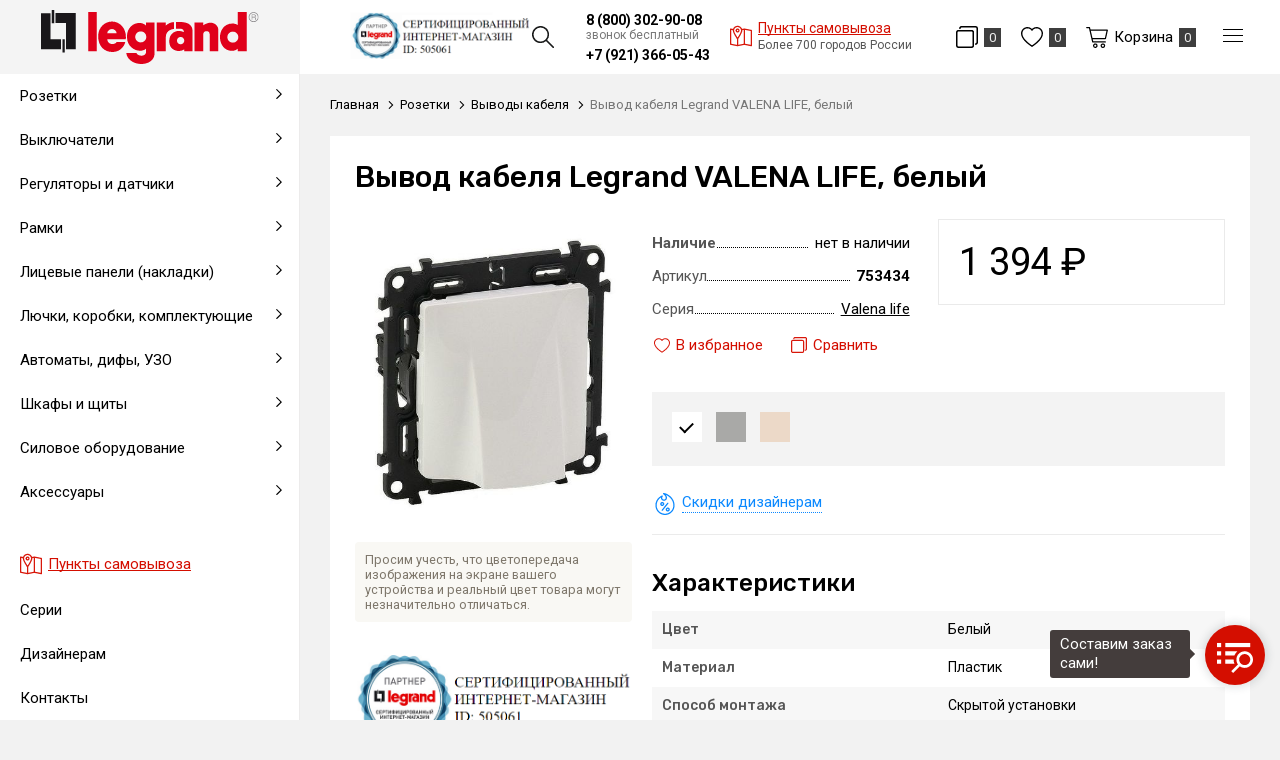

--- FILE ---
content_type: text/html; charset=UTF-8
request_url: https://chb.legrand-shop.com/rozetki/vyvody-kabelya/vyvod-kabelya-legrand-valena-life-belyy
body_size: 13186
content:
<!DOCTYPE html>
<html lang="ru">
<head>
    <meta charset="UTF-8">
    <title>753434 Вывод кабеля  VALENA LIFE | Legrand Shop Челябинск</title>
    <meta name="description" content="Вывод кабеля Legrand (Легранд) VALENA LIFE, белый, артикул: 753434 c доставкой в Челябинске">
    <meta name="keywords" content="753434, вывод, кабеля, , valena, life">
    <meta http-equiv="X-UA-Compatible" content="IE=edge">
    <meta name="viewport" content="width=device-width, initial-scale=1, minimum-scale=1, maximum-scale=1, user-scalable=0"/>
    <base href="https://chb.legrand-shop.com/templates/businessimage/">
    <link href="https://fonts.gstatic.com" rel="preconnect" crossorigin>
    <link rel="stylesheet" href="_css/reset.css">
    <meta name="yandex-verification" content="ecadfa5008d87f17" />
    <link href="https://fonts.googleapis.com/css?family=Roboto:400,700&display=swap&subset=cyrillic" rel="stylesheet">
    <link href="https://fonts.googleapis.com/css?family=Rubik:400,500,700&amp;subset=cyrillic-ext" rel="stylesheet">
    <link rel="stylesheet" type="text/css" href="_css/nice-select.css" media="all" />
    <link rel="stylesheet" type="text/css" href="_css/jquery.fancybox.min.css" media="all" />
    <link rel="stylesheet" type="text/css" href="_css/slick.css?1589981154"/>
    <link rel="stylesheet" href="_css/mcustom_scrollbar.css?1565262526">
    <link rel="stylesheet" href="_css/base.css?1644393952">
    <link rel="stylesheet" href="_css/market.css?1644394897">
    <link rel="stylesheet" href="_css/style.css?1733468393">
    <link rel="stylesheet" href="_css/adaptive.css?1644394103">
    
        
    <link rel="apple-touch-icon" sizes="180x180" href="/uploads/favicon/apple-touch-icon.png">
    <link rel="icon" type="image/png" sizes="32x32" href="/uploads/favicon/favicon-32x32.png">
    <link rel="icon" type="image/png" sizes="16x16" href="/uploads/favicon/favicon-16x16.png">
    <link rel="manifest" href="/uploads/favicon/site.webmanifest">
    <link rel="mask-icon" href="/uploads/favicon/safari-pinned-tab.svg" color="#cc0000">
    <link rel="shortcut icon" href="/uploads/favicon/favicon.ico" type="image/x-icon">
<script>
			window.dataLayer = window.dataLayer || [];
			dataLayer.push({
				'ecommerce': {
					'currencyCode': 'RUB',
					'detail': {
						'actionField': {'list': 'Выводы кабеля'},
						'products': [{
							'name': 'Вывод кабеля Legrand VALENA LIFE, белый',
							'id': '66',
							'price': '1394',
							'brand': 'Valena life',
							'category': 'Розетки/Выводы кабеля',
							'variant': ''
						}]
					},
				},
				'event': 'gtm-ee-event',
				'gtm-ee-event-category': 'Enhanced Ecommerce',
				'gtm-ee-event-action': 'Product page',
				'gtm-ee-event-non-interaction': 'True',
				'ecomm_pagetype' : 'product'
			});
			</script>
    <meta name="msapplication-TileColor" content="#ffffff">
    <meta name="msapplication-config" content="/uploads/favicon/browserconfig.xml">
    <meta name="theme-color" content="#ffffff">

    <script src='https://www.google.com/recaptcha/api.js'></script>
<!-- Global site tag (gtag.js) - Google Analytics -->
<script async src="https://www.googletagmanager.com/gtag/js?id=G-7GPSTMETPX"></script>
<script>
  window.dataLayer = window.dataLayer || [];
  function gtag(){dataLayer.push(arguments);}
  gtag('js', new Date());

  gtag('config', 'G-7GPSTMETPX');
</script><script>var recapkey = "6LeroK8UAAAAAKviEF2hnxgrVc6YdMtny-6Ts7yc"; var cartposition = "center"; var truecount = "0";</script><link href='https://chb.legrand-shop.com/rozetki/vyvody-kabelya/vyvod-kabelya-legrand-valena-life-belyy' rel='canonical'></head>


<body class="isflex is-region innerpage product   ">
    <noscript><iframe src="https://www.googletagmanager.com/ns.html?id=GTM-T6TJFZS" height="0" width="0" style="display:none;visibility:hidden"></iframe></noscript>
            <a class="logo fixed-logo" href="https://chb.legrand-shop.com/"><img class="logo-image" src="/uploads/images/legrand_logo.svg" alt=""></a>
        <nav class="left-nav">
        <div class="left-nav-inner">
            <ul class="m-menu-left">
                <li data-close-nav>Скрыть каталог</li>
                <li class="m-menu-item  has-submenu ">
    <a class="m-menu-link" href="/rozetki" data-open-submenu><span class="m-menu-link-title">Розетки</span></a><ul class="m-submenu" data-submenu>
    <li data-go-back>Назад</li><li class="m-submenu-item ">
    <a class="m-submenu-link" href="/rozetki/elektricheskie-rozetki" >Электрические розетки</a></li><li class="m-submenu-item ">
    <a class="m-submenu-link" href="/rozetki/usb-rozetki" >USB-розетки</a></li><li class="m-submenu-item ">
    <a class="m-submenu-link" href="/rozetki/tv-rozetki" >ТВ-розетки</a></li><li class="m-submenu-item ">
    <a class="m-submenu-link" href="/rozetki/kompyuternye-rozetki" >Компьютерные розетки</a></li><li class="m-submenu-item ">
    <a class="m-submenu-link" href="/rozetki/audio-rozetki" >Аудио-розетки</a></li><li class="m-submenu-item ">
    <a class="m-submenu-link" href="/rozetki/telefonnye-rozetki" >Телефонные розетки</a></li><li class="m-submenu-item ">
    <a class="m-submenu-link" href="/rozetki/multimediynye-rozetki" >Мультимедийные розетки</a></li><li class="m-submenu-item ">
    <a class="m-submenu-link" href="/rozetki/rozetochnye-bloki" >Розеточные блоки</a></li><li class="m-submenu-item ">
    <a class="m-submenu-link" href="/rozetki/specialnye-i-modulnye-rozetki" >Специальные и модульные розетки</a></li><li class="m-submenu-item ">
    <a class="m-submenu-link" href="/rozetki/promyshlennye-rozetki-i-razemy" >Промышленные розетки и разъемы</a></li><li class="m-submenu-item ">
    <a class="m-submenu-link" href="/rozetki/vyvody-kabelya" >Выводы кабеля</a></li><li class="m-submenu-item ">
    <a class="m-submenu-link" href="/rozetki/udliniteli" >Удлинители</a></li></ul></li><li class="m-menu-item  has-submenu ">
    <a class="m-menu-link" href="/vyklyuchateli" data-open-submenu><span class="m-menu-link-title">Выключатели</span></a><ul class="m-submenu" data-submenu>
    <li data-go-back>Назад</li><li class="m-submenu-item ">
    <a class="m-submenu-link" href="/vyklyuchateli/vyklyuchateli-i-pereklyuchateli" >Выключатели и переключатели</a></li><li class="m-submenu-item ">
    <a class="m-submenu-link" href="/vyklyuchateli/knopochnye-vyklyuchateli" >Кнопочные выключатели</a></li><li class="m-submenu-item ">
    <a class="m-submenu-link" href="/vyklyuchateli/povorotnye-vyklyuchateli" >Поворотные выключатели</a></li><li class="m-submenu-item ">
    <a class="m-submenu-link" href="/vyklyuchateli/vyklyuchateli-jalyuzi-rolstavney" >Выключатели жалюзи (рольставней)</a></li><li class="m-submenu-item ">
    <a class="m-submenu-link" href="/vyklyuchateli/kartochnye-vyklyuchateli" >Карточные выключатели</a></li><li class="m-submenu-item ">
    <a class="m-submenu-link" href="/vyklyuchateli/sensornye-i-elektronnye" >Сенсорные и электронные</a></li><li class="m-submenu-item ">
    <a class="m-submenu-link" href="/vyklyuchateli/vyklyuchateli-so-shnurom" >Выключатели со шнуром</a></li><li class="m-submenu-item ">
    <a class="m-submenu-link" href="/vyklyuchateli/klavishi" >Клавиши</a></li><li class="m-submenu-item ">
    <a class="m-submenu-link" href="/vyklyuchateli/komplektuyushchie" >Комплектующие</a></li></ul></li><li class="m-menu-item  has-submenu ">
    <a class="m-menu-link" href="/regulyatory-i-datchiki" data-open-submenu><span class="m-menu-link-title">Регуляторы и датчики</span></a><ul class="m-submenu" data-submenu>
    <li data-go-back>Назад</li><li class="m-submenu-item ">
    <a class="m-submenu-link" href="/regulyatory-i-datchiki/svetoregulyatory-dimmery" >Светорегуляторы (диммеры)</a></li><li class="m-submenu-item ">
    <a class="m-submenu-link" href="/regulyatory-i-datchiki/datchiki-prisutstviya-i-dvijeniya" >Датчики присутствия и движения</a></li><li class="m-submenu-item ">
    <a class="m-submenu-link" href="/regulyatory-i-datchiki/termoregulyatory" >Терморегуляторы</a></li><li class="m-submenu-item ">
    <a class="m-submenu-link" href="/regulyatory-i-datchiki/taymery" >Таймеры</a></li><li class="m-submenu-item ">
    <a class="m-submenu-link" href="/regulyatory-i-datchiki/zvonki" >Звонки</a></li></ul></li><li class="m-menu-item  has-submenu ">
    <a class="m-menu-link" href="/ramki" data-open-submenu><span class="m-menu-link-title">Рамки</span></a><ul class="m-submenu" data-submenu>
    <li data-go-back>Назад</li><li class="m-submenu-item ">
    <a class="m-submenu-link" href="/ramki/1-postovye" >1-постовые</a></li><li class="m-submenu-item ">
    <a class="m-submenu-link" href="/ramki/2-postovye" >2-постовые</a></li><li class="m-submenu-item ">
    <a class="m-submenu-link" href="/ramki/3-postovye" >3-постовые</a></li><li class="m-submenu-item ">
    <a class="m-submenu-link" href="/ramki/4-postovye" >4-постовые</a></li><li class="m-submenu-item ">
    <a class="m-submenu-link" href="/ramki/5-postovye" >5-постовые</a></li><li class="m-submenu-item ">
    <a class="m-submenu-link" href="/ramki/montajnye-ramki" >Монтажные и модульные рамки</a></li></ul></li><li class="m-menu-item  has-submenu ">
    <a class="m-menu-link" href="/licevye-paneli-nakladki" data-open-submenu><span class="m-menu-link-title">Лицевые панели (накладки)</span></a><ul class="m-submenu" data-submenu>
    <li data-go-back>Назад</li><li class="m-submenu-item ">
    <a class="m-submenu-link" href="/licevye-paneli-nakladki/na-elektricheskie-rozetki" >На электрические розетки</a></li><li class="m-submenu-item ">
    <a class="m-submenu-link" href="/licevye-paneli-nakladki/na-povorotnye-vyklyuchateli" >На поворотные выключатели</a></li><li class="m-submenu-item ">
    <a class="m-submenu-link" href="/licevye-paneli-nakladki/na-svetoregulyatory-i-reostaty" >На светорегуляторы и реостаты</a></li><li class="m-submenu-item ">
    <a class="m-submenu-link" href="/licevye-paneli-nakladki/na-kompyuternye-rozetki" >На компьютерные розетки</a></li><li class="m-submenu-item ">
    <a class="m-submenu-link" href="/licevye-paneli-nakladki/na-usb-rozetki" >На USB розетки</a></li><li class="m-submenu-item ">
    <a class="m-submenu-link" href="/licevye-paneli-nakladki/na-tv-rozetki" >На ТВ розетки</a></li><li class="m-submenu-item ">
    <a class="m-submenu-link" href="/licevye-paneli-nakladki/na-audio-rozetki" >На аудио-розетки</a></li><li class="m-submenu-item ">
    <a class="m-submenu-link" href="/licevye-paneli-nakladki/na-multimediynye-rozetki" >На мультимедийные розетки</a></li><li class="m-submenu-item ">
    <a class="m-submenu-link" href="/licevye-paneli-nakladki/na-vyvod-kabelya" >На вывод кабеля</a></li><li class="m-submenu-item ">
    <a class="m-submenu-link" href="/licevye-paneli-nakladki/na-taymery" >На таймеры</a></li><li class="m-submenu-item ">
    <a class="m-submenu-link" href="/licevye-paneli-nakladki/na-kartochnye-vyklyuchateli" >На карточные выключатели</a></li><li class="m-submenu-item ">
    <a class="m-submenu-link" href="/licevye-paneli-nakladki/zaglushki" >Заглушки</a></li></ul></li><li class="m-menu-item  has-submenu ">
    <a class="m-menu-link" href="/lyuchki-korobki-komplektuyushchie" data-open-submenu><span class="m-menu-link-title">Лючки, коробки, комплектующие</span></a><ul class="m-submenu" data-submenu>
    <li data-go-back>Назад</li><li class="m-submenu-item ">
    <a class="m-submenu-link" href="/lyuchki-korobki-komplektuyushchie/supporty" >Суппорты</a></li><li class="m-submenu-item ">
    <a class="m-submenu-link" href="/lyuchki-korobki-komplektuyushchie/korobki" >Коробки</a></li><li class="m-submenu-item ">
    <a class="m-submenu-link" href="/lyuchki-korobki-komplektuyushchie/lyuchki" >Лючки</a></li><li class="m-submenu-item ">
    <a class="m-submenu-link" href="/lyuchki-korobki-komplektuyushchie/platy" >Платы</a></li><li class="m-submenu-item ">
    <a class="m-submenu-link" href="/lyuchki-korobki-komplektuyushchie/komplektuyushchie" >Комплектующие</a></li></ul></li><li class="m-menu-item  has-submenu ">
    <a class="m-menu-link" href="/avtomaty-dify-uzo" data-open-submenu><span class="m-menu-link-title">Автоматы, дифы, УЗО</span></a><ul class="m-submenu" data-submenu>
    <li data-go-back>Назад</li><li class="m-submenu-item ">
    <a class="m-submenu-link" href="/avtomaty-dify-uzo/avtomaticheskie-vyklyuchateli" >Автоматические выключатели</a></li><li class="m-submenu-item ">
    <a class="m-submenu-link" href="/avtomaty-dify-uzo/differencialnye-avtomaty-difavtomat" >Дифференциальные автоматы (дифавтомат)</a></li><li class="m-submenu-item ">
    <a class="m-submenu-link" href="/avtomaty-dify-uzo/ustroystva-zashchitnogo-otklyucheniya-uzo" >Устройства защитного отключения (УЗО)</a></li><li class="m-submenu-item ">
    <a class="m-submenu-link" href="/avtomaty-dify-uzo/ogranichiteli-napryajeniya-uzip" >Ограничители напряжения (УЗИП)</a></li><li class="m-submenu-item  has-submenu">
    <a class="m-submenu-link" href="/avtomaty-dify-uzo/rele-vremeni" data-open-submenu>Реле</a><ul class="m-submenu-2" data-submenu>
        <li data-go-back>Назад</li><li class="">
<a class="m-submenu-2-link" href="/avtomaty-dify-uzo/rele-vremeni/elektronnye-rele" >Электронные реле</a></li><li class="">
<a class="m-submenu-2-link" href="/avtomaty-dify-uzo/rele-vremeni/analogovye-rele" >Аналоговые реле</a></li><li class="">
<a class="m-submenu-2-link" href="/avtomaty-dify-uzo/rele-vremeni/impulsnye-rele" >Импульсные реле</a></li></ul></li><li class="m-submenu-item ">
    <a class="m-submenu-link" href="/avtomaty-dify-uzo/kontaktory" >Контакторы</a></li><li class="m-submenu-item ">
    <a class="m-submenu-link" href="/avtomaty-dify-uzo/dop-oborudovanie" >Доп оборудование</a></li></ul></li><li class="m-menu-item  has-submenu ">
    <a class="m-menu-link" href="/shkafy-i-shchity" data-open-submenu><span class="m-menu-link-title">Шкафы и щиты</span></a><ul class="m-submenu" data-submenu>
    <li data-go-back>Назад</li><li class="m-submenu-item ">
    <a class="m-submenu-link" href="/shkafy-i-shchity/komplektuyushchie-dlya-sbornyh-shchitov" >Комплектующие для сборных щитов</a></li><li class="m-submenu-item ">
    <a class="m-submenu-link" href="/shkafy-i-shchity/navesnye-shchity" >Навесные щиты</a></li><li class="m-submenu-item ">
    <a class="m-submenu-link" href="/shkafy-i-shchity/vstraivaemye-shkafy" >Встраиваемые шкафы</a></li><li class="m-submenu-item ">
    <a class="m-submenu-link" href="/shkafy-i-shchity/navesnye-shkafy" >Навесные шкафы</a></li><li class="m-submenu-item ">
    <a class="m-submenu-link" href="/shkafy-i-shchity/universalnye-shkafy" >Универсальные шкафы</a></li><li class="m-submenu-item ">
    <a class="m-submenu-link" href="/shkafy-i-shchity/raspredelitelnye-shchity-grebenchatye-shinki" >Распределительные щиты, гребенчатые шинки</a></li></ul></li><li class="m-menu-item  has-submenu ">
    <a class="m-menu-link" href="/silovoe-oborudovanie" data-open-submenu><span class="m-menu-link-title">Силовое оборудование</span></a><ul class="m-submenu" data-submenu>
    <li data-go-back>Назад</li><li class="m-submenu-item  has-submenu">
    <a class="m-submenu-link" href="/silovoe-oborudovanie/avtomaticheskie-vyklyuchateli-v-litom-korpuse" data-open-submenu>Автоматические выключатели в литом корпусе</a><ul class="m-submenu-2" data-submenu>
        <li data-go-back>Назад</li><li class="">
<a class="m-submenu-2-link" href="/silovoe-oborudovanie/avtomaticheskie-vyklyuchateli-v-litom-korpuse/dlya-zashchity-elektrodvigateley" >Для защиты электродвигателей</a></li><li class="">
<a class="m-submenu-2-link" href="/silovoe-oborudovanie/avtomaticheskie-vyklyuchateli-v-litom-korpuse/dlya-zashchity-raspredelitelnyh-setey" >Для защиты распределительных сетей</a></li><li class="">
<a class="m-submenu-2-link" href="/silovoe-oborudovanie/avtomaticheskie-vyklyuchateli-v-litom-korpuse/razediniteli" >Разъединители</a></li><li class="">
<a class="m-submenu-2-link" href="/silovoe-oborudovanie/avtomaticheskie-vyklyuchateli-v-litom-korpuse/aksessuary" >Аксессуары</a></li></ul></li><li class="m-submenu-item  has-submenu">
    <a class="m-submenu-link" href="/silovoe-oborudovanie/rubilniki" data-open-submenu>Рубильники</a><ul class="m-submenu-2" data-submenu>
        <li data-go-back>Назад</li><li class="">
<a class="m-submenu-2-link" href="/silovoe-oborudovanie/rubilniki/povorotnye-razediniteli" >Поворотные разъединители</a></li><li class="">
<a class="m-submenu-2-link" href="/silovoe-oborudovanie/rubilniki/reversivnye" >Реверсивные</a></li><li class="">
<a class="m-submenu-2-link" href="/silovoe-oborudovanie/rubilniki/s-predohranitelyami" >С предохранителями</a></li><li class="">
<a class="m-submenu-2-link" href="/silovoe-oborudovanie/rubilniki/aksessuary" >Аксессуары</a></li></ul></li><li class="m-submenu-item ">
    <a class="m-submenu-link" href="/silovoe-oborudovanie/transformatory" >Трансформаторы</a></li><li class="m-submenu-item  has-submenu">
    <a class="m-submenu-link" href="/silovoe-oborudovanie/puskoreguliruyushchaya-apparatura" data-open-submenu>Пускорегулирующая аппаратура</a><ul class="m-submenu-2" data-submenu>
        <li data-go-back>Назад</li><li class="">
<a class="m-submenu-2-link" href="/silovoe-oborudovanie/puskoreguliruyushchaya-apparatura/pereklyuchateli" >Переключатели</a></li><li class="">
<a class="m-submenu-2-link" href="/silovoe-oborudovanie/puskoreguliruyushchaya-apparatura/avtomaticheskie-vyklyuchateli-dlya-zashchity-dvigateley" >Автоматические выключатели для защиты двигателей</a></li><li class="">
<a class="m-submenu-2-link" href="/silovoe-oborudovanie/puskoreguliruyushchaya-apparatura/modulnye-kontaktory" >Модульные контакторы</a></li><li class="">
<a class="m-submenu-2-link" href="/silovoe-oborudovanie/puskoreguliruyushchaya-apparatura/aksessuary" >Аксессуары</a></li></ul></li><li class="m-submenu-item  has-submenu">
    <a class="m-submenu-link" href="/silovoe-oborudovanie/predohraniteli" data-open-submenu>Предохранители</a></li><li class="m-submenu-item  has-submenu">
    <a class="m-submenu-link" href="/silovoe-oborudovanie/shchitovye-pribory" data-open-submenu>Щитовые приборы</a><ul class="m-submenu-2" data-submenu>
        <li data-go-back>Назад</li><li class="">
<a class="m-submenu-2-link" href="/silovoe-oborudovanie/shchitovye-pribory/voltmetry" >Вольтметры</a></li><li class="">
<a class="m-submenu-2-link" href="/silovoe-oborudovanie/shchitovye-pribory/ampermetry" >Амперметры</a></li></ul></li><li class="m-submenu-item  has-submenu">
    <a class="m-submenu-link" href="/silovoe-oborudovanie/avtomaticheskie-vozdushnye-vyklyuchateli" data-open-submenu>Автоматические воздушные выключатели</a><ul class="m-submenu-2" data-submenu>
        <li data-go-back>Назад</li><li class="">
<a class="m-submenu-2-link" href="/silovoe-oborudovanie/avtomaticheskie-vozdushnye-vyklyuchateli/vozdushnye-avtomaticheskie-vyklyuchateli" >Воздушные автоматические выключатели</a></li></ul></li><li class="m-submenu-item ">
    <a class="m-submenu-link" href="/silovoe-oborudovanie/kondensatory" >Конденсаторы</a></li><li class="m-submenu-item ">
    <a class="m-submenu-link" href="/silovoe-oborudovanie/bloki-pitaniya" >Блоки питания</a></li></ul></li><li class="m-menu-item  has-submenu ">
    <a class="m-menu-link" href="/aksessuary" data-open-submenu><span class="m-menu-link-title">Аксессуары</span></a><ul class="m-submenu" data-submenu>
    <li data-go-back>Назад</li><li class="m-submenu-item ">
    <a class="m-submenu-link" href="/aksessuary/kabeli" >Кабели</a></li><li class="m-submenu-item ">
    <a class="m-submenu-link" href="/aksessuary/korobki-ustanovochnye" >Коробки установочные</a></li></ul></li>            </ul>
            <div class="left-nav-small">
                <li class="m-menu-item"><a class="m-menu-link" href="/market/account"><span  class="e-icon-user"><span>Мой кабинет</span></span></a></li>
                <li class="m-menu-item"><a class="m-menu-link" data-wishlist-link><span class="e-icon-wish-b"><span>Избранное</span></span>	<span class="items-counter" data-wishlist-count>0</span></a></li>
                <li class="m-menu-item"><a class="m-menu-link e-icon-compare-b" href="/market/compare"><span>Сравнение</span>
                    <span class="items-counter" data-compare-count>0</span>
                </a></li>
                
<li class="menu-item">
	<a class="menu-link" href="https://chb.legrand-shop.com/dostavka-i-oplata">Доставка и оплата</a>
	</li>
<li class="menu-item">
	<a class="menu-link" href="https://chb.legrand-shop.com/vozvrat-i-obmen-tovara">Возврат товара</a>
	</li>
            </div>
            <ul class="left-nav-bottom">
                <li class="menu-item"><a class="menu-link" href="https://chb.legrand-shop.com/punkty-samovyvoza"><span class=" e-icon-map left-maplink"><span>Пункты самовывоза</span></span></a></li>
                <li class="menu-item">
                    <a class="menu-link" href="/market/serie">Серии</a>
                </li>
                
<li class="menu-item">
	<a class="menu-link" href="https://chb.legrand-shop.com/dizaineram">Дизайнерам</a>
	</li>
<li class="menu-item">
	<a class="menu-link" href="https://chb.legrand-shop.com/contacts">Контакты</a>
	</li>
            </ul>
        </div>
    </nav>
    <div class="all-wrap-outer">
        <header>
            <div class="header-mob">
	<div class="cell-menu">
		<button class="btn-menu-m" type="button" data-btn-main-menu>
			<span class="btn-menu-box">
				<span class="btn-menu-inner"></span>
			</span>
		</button>
	</div>
	<div class="cell-logo">
					<a class="logo" href="https://chb.legrand-shop.com/"><img class="logo-image" src="/uploads/images/legrand_logo_w.svg" alt=""></a>
			</div>
	<div class="cell-search">
		<button class="btn-search-m e-icon-search-w icon-single"></button>
	</div>
	<div class="cell-cart">
		<a class="user-button btn-checkout" href="/market/checkout">
			<span class="e-icon-cart-w"></span><span class="counter" data-cart-count>0</span>
		</a>
	</div>
</div>
<div class="search-mob xs-only">
	<form class="search" method="GET" action="/market/search">
	<button type="button" class="btn-close btn-close-search"></button>
	<input class="search-input" type="text" name="text" autocomplete="off" data-searchinput value="" placeholder="Поиск" />
	<input type="submit" value="" class="search-submit">
	<div class="search-res" data-searchresult></div></form></div>

<div class="main-nav">

	<div class="main-nav-left">
						<p class="label-dealer"><a target="_blank" rel="nofollow" href="https://legrand.ru/where/St-Petersburg/505061/"><img src="/uploads/images/lgwid.png" alt="Сертифицированный магазин Legrand"></a></p>
		<div class="btn-search-outer"><button class="btn-search e-icon-search" data-open-search></button></div>
		<form class="search" method="GET" action="/market/search">
	<button type="button" class="btn-close btn-close-search"></button>
	<input class="search-input" type="text" name="text" autocomplete="off" data-searchinput value="" placeholder="Поиск" />
	<input type="submit" value="" class="search-submit">
	<div class="search-res" data-searchresult></div></form>	</div>
	<div class="header-phones">
		<div class="top-phones-outer">
			<p class="top-phone"><a class="tel" href="tel:88003029008">8 (800) 302-90-08</a><span class="free-phone">звонок бесплатный</span></p>
													<p class="top-phone"><a class="tel" href="tel:79213660543">+7 (921) 366-05-43</a></p>
					</div>
				<a href="https://chb.legrand-shop.com/punkty-samovyvoza" class="maplink e-icon-map"><span><em>Пункты самовывоза</em><br/><i>Более 700 городов России</i></span></a>
	</div>

	<div class="main-nav-right">
		<a class="e-icon-compare-b" href="/market/compare">
			<span class="items-counter" data-compare-count>0</span>
		</a>
		<a class="e-icon-wish-b" data-wishlist-link><span class="items-counter" data-wishlist-count>0</span></a>
		<a href="/market/checkout" class="btn-cart e-icon-cart" data-cart-bnt><span class="btn-text">Корзина</span><span class="items-counter" data-cart-count>0</span></a>
		<button data-open-menu class="btn-menu-m" type="button">
			<span class="btn-menu-box">
				<span class="btn-menu-inner"></span>
			</span>
		</button>
		<ul class="hidden-menu" data-menu>
			<li class="hidden-menu-item"><a class="hidden-menu-link" href="/market/account"><span  class="e-icon-user-w"><span>Мой кабинет</span></span></a></li>
			<li class="hidden-menu-item menu-wishlink"><a class="e-icon-wish-w" data-wishlist-link><span>Избранное</span>	<span class="items-counter" data-wishlist-count>0</span></a></li>
			<li class="hidden-menu-item menu-comparelink"><a class="e-icon-compare-w" href="/market/compare"><span>Сравнение</span>
				<span class="items-counter" data-compare-count>0</span>
			</a></li>
			
<li class="menu-item">
	<a class="menu-link" href="https://chb.legrand-shop.com/dostavka-i-oplata">Доставка и оплата</a>
	</li>
<li class="menu-item">
	<a class="menu-link" href="https://chb.legrand-shop.com/vozvrat-i-obmen-tovara">Возврат товара</a>
	</li>
		</ul>
	</div>
</div>



        </header>
                 <div class="wrap">
            <button class="btn btn-primary btn-open-nav"><span class="e-icon-catalog-w"><span>Каталог товаров</span></span></button>
        </div>
        <div class="all-wrap">
            	<div class="wrap breadcrumbs-wrap ">
		<ul class="breadcrumbs " itemscope itemtype="http://schema.org/BreadcrumbList">
			<li itemprop="itemListElement" itemscope itemtype="http://schema.org/ListItem">
				<a itemprop="item" href="https://chb.legrand-shop.com/">
					<span itemprop="name">Главная</span>
				</a>
			</li>
												<li itemprop="itemListElement" itemscope itemtype="http://schema.org/ListItem">
						<a itemprop="item" href="https://chb.legrand-shop.com/rozetki">
							<span itemprop="name">Розетки</span>
						</a>
					</li>
																<li itemprop="itemListElement" itemscope itemtype="http://schema.org/ListItem">
						<a itemprop="item" href="https://chb.legrand-shop.com/rozetki/vyvody-kabelya">
							<span itemprop="name">Выводы кабеля</span>
						</a>
					</li>
										<li itemprop="itemListElement" itemscope itemtype="http://schema.org/ListItem">
				<span itemprop="item"><span itemprop="name">Вывод кабеля Legrand VALENA LIFE, белый</span></span>
			</li>
		</ul>
			</div>
            <div class="wrap product-page" itemscope itemtype="http://schema.org/Product">
	<div class="product-wrap">
		<h1 itemprop="name" data-product-title>Вывод кабеля Legrand VALENA LIFE, белый</h1>
		<div class="grid-gap product-page-grid">
			<div class="item xs12 m4" data-product-left>
				<div class="product-left">
					<div class="prod-photo">
	
		<div class="slider-for slick">

			<div>
				<a data-fancybox="gallery" class="prod-photo-big" href="/uploads/market/product/origin/1594498209a5zf774121484.jpg">
					<img src="/uploads/market/product/main/1594498209a5zf774121484.jpg" alt="Вывод кабеля Legrand VALENA LIFE, белый" itemprop="image"/>
				</a>
			</div>
			
								</div>
		<div class="slick-loading"></div>


		<!-- Additional images -->
				<p class="small help-info">Просим учесть, что цветопередача изображения на экране вашего устройства и реальный цвет товара могут незначительно отличаться.</p></div>
									<br/>
					<div class="official-dealer"><noindex>
						<p class="label-dealer"><a target="_blank" rel="nofollow" href="https://legrand.ru/where/St-Petersburg/505061/"><img src="/uploads/images/widg.png" alt="Сертифицированный магазин Legrand"></a></p>
												</noindex>
					</div>
				
				</div>
			</div>
			<div class="item xs12 m8" data-product-right>
								<div itemprop="offers" itemscope itemtype="http://schema.org/Offer">
	<div class="product-main-row">
				<div class="buy-block">
			<div>
				<p class="prod-price">
											<span class="price-regular">1&nbsp;394&nbsp;<span itemprop="priceCurrency" content="RUB">&#8381;</span></span>									</p>
							</div>

							<link itemprop="availability" href="http://schema.org/OutOfStock" />
							
		</div>

		<div class="main-props-table-wrap">
			<ul class="main-props-table">

				<li class="main-props-row" >
					<span class="main-props-key"><strong>Наличие</strong></span>
					<span class="main-props-value">нет в наличии</span>
				</li>
													<li class="main-props-row">
						<span class="main-props-key">Артикул</span>
						<span class="main-props-value"><strong>753434</strong></span>
					</li>
				
									<li class="main-props-row" itemprop="brand" itemscope itemtype="http://schema.org/Organization">
						<span class="main-props-key">Серия</span>
						<span class="main-props-value" itemprop="name"><a class="link" href="/market/serie/valena-life" target="_blank">Valena life</a></span>
					</li>
							</ul>
			<div class="wish-compare-wrap">
				<button class="btn-wishlist " data-wishlist="66" onclick="addwishlist('66', this); return false">
	<span class="e-icon-wish"><span data-wishtext>В избранное</span></span></button>				<button onclick="addcompare(66, this); return false;" data-compare="66" class="btn-compare">
	<span class="e-icon-compare"><span data-comparetext>Сравнить</span></span></button>			</div>
					</div>

	</div>


			<div class="product-row product-other-offers">
			<span style="display:none" itemprop="price">1394</span>
			
				<ul class="product-colors">
											<li>
							<a  style="background-color: #FFFFFF; border-color: #FFFFFF" class="color-item tooltip active">
								<span class="tooltip-text">Белый</span>
							</a>
						</li>
											<li>
							<a target="_blank" href="https://chb.legrand-shop.com/rozetki/vyvody-kabelya/brand-1012/property-cvet-56" style="background-color: #a9a9a7; border-color: #a9a9a7" class="color-item tooltip">
								<span class="tooltip-text">Алюминий</span>
							</a>
						</li>
											<li>
							<a target="_blank" href="https://chb.legrand-shop.com/rozetki/vyvody-kabelya/brand-1012/property-cvet-61" style="background-color: #ECD9C8; border-color: #ECD9C8" class="color-item tooltip">
								<span class="tooltip-text">Бежевый</span>
							</a>
						</li>
									</ul>
						
		</div>
		<div class="special-offer-buttons ">
		<button class="e-icon-discount" data-target="designer_request" data-recaptcha="recaptcha-designer"><span class="btn-dotted">Скидки дизайнерам</span></button>
	</div>
			<div data-pprops="66">
			﻿	<h3>Характеристики</h3>
	<table class="prod-specs">
														<tr itemprop="additionalProperty" itemscope itemtype="http://schema.org/PropertyValue" >
					<td class="title spec-key" itemprop="name">Цвет</td>
					<td itemprop="value">Белый</td>
				</tr>
											<tr itemprop="additionalProperty" itemscope itemtype="http://schema.org/PropertyValue" >
					<td class="title spec-key" itemprop="name">Материал</td>
					<td itemprop="value">Пластик</td>
				</tr>
											<tr itemprop="additionalProperty" itemscope itemtype="http://schema.org/PropertyValue" >
					<td class="title spec-key" itemprop="name">Способ монтажа</td>
					<td itemprop="value">Скрытой установки</td>
				</tr>
											<tr itemprop="additionalProperty" itemscope itemtype="http://schema.org/PropertyValue" >
					<td class="title spec-key" itemprop="name">Страна</td>
					<td itemprop="value">Венгрия</td>
				</tr>
											<tr itemprop="additionalProperty" itemscope itemtype="http://schema.org/PropertyValue" >
					<td class="title spec-key" itemprop="name">Степень защиты</td>
					<td itemprop="value">IP20</td>
				</tr>
											<tr itemprop="additionalProperty" itemscope itemtype="http://schema.org/PropertyValue" data-hidden-prop>
					<td class="title spec-key" itemprop="name">Стиль</td>
					<td itemprop="value">Современный</td>
				</tr>
											<tr itemprop="additionalProperty" itemscope itemtype="http://schema.org/PropertyValue" data-hidden-prop>
					<td class="title spec-key" itemprop="name">Подходит для степени защиты (IP)</td>
					<td itemprop="value">IP21</td>
				</tr>
											<tr itemprop="additionalProperty" itemscope itemtype="http://schema.org/PropertyValue" data-hidden-prop>
					<td class="title spec-key" itemprop="name">Цвет по RAL</td>
					<td itemprop="value">9 003</td>
				</tr>
											<tr itemprop="additionalProperty" itemscope itemtype="http://schema.org/PropertyValue" data-hidden-prop>
					<td class="title spec-key" itemprop="name">Вид/марка материала</td>
					<td itemprop="value">Термопласт</td>
				</tr>
											<tr itemprop="additionalProperty" itemscope itemtype="http://schema.org/PropertyValue" data-hidden-prop>
					<td class="title spec-key" itemprop="name">Не содержит (без) галогенов</td>
					<td itemprop="value">Да</td>
				</tr>
											<tr itemprop="additionalProperty" itemscope itemtype="http://schema.org/PropertyValue" data-hidden-prop>
					<td class="title spec-key" itemprop="name">С откидной крышкой</td>
					<td itemprop="value">Нет</td>
				</tr>
											<tr itemprop="additionalProperty" itemscope itemtype="http://schema.org/PropertyValue" data-hidden-prop>
					<td class="title spec-key" itemprop="name">Отделка поверхности</td>
					<td itemprop="value">Глянцевый</td>
				</tr>
											<tr itemprop="additionalProperty" itemscope itemtype="http://schema.org/PropertyValue" data-hidden-prop>
					<td class="title spec-key" itemprop="name">С надписью</td>
					<td itemprop="value">Нет</td>
				</tr>
											<tr itemprop="additionalProperty" itemscope itemtype="http://schema.org/PropertyValue" data-hidden-prop>
					<td class="title spec-key" itemprop="name">Тип соединителя/разъема</td>
					<td itemprop="value">Прочее</td>
				</tr>
											<tr itemprop="additionalProperty" itemscope itemtype="http://schema.org/PropertyValue" data-hidden-prop>
					<td class="title spec-key" itemprop="name">Тип крепления</td>
					<td itemprop="value">Безвинтовое зажимное крепление</td>
				</tr>
											<tr itemprop="additionalProperty" itemscope itemtype="http://schema.org/PropertyValue" data-hidden-prop>
					<td class="title spec-key" itemprop="name">Поле для надписи</td>
					<td itemprop="value">Без поля для надписи</td>
				</tr>
											<tr itemprop="additionalProperty" itemscope itemtype="http://schema.org/PropertyValue" data-hidden-prop>
					<td class="title spec-key" itemprop="name">Назначение/применение</td>
					<td itemprop="value">Вывод кабеля</td>
				</tr>
											<tr itemprop="additionalProperty" itemscope itemtype="http://schema.org/PropertyValue" data-hidden-prop>
					<td class="title spec-key" itemprop="name">Тип комплектации</td>
					<td itemprop="value">Механизм с накладкой</td>
				</tr>
											<tr itemprop="additionalProperty" itemscope itemtype="http://schema.org/PropertyValue" data-hidden-prop>
					<td class="title spec-key" itemprop="name">Прозрачный</td>
					<td itemprop="value">Нет</td>
				</tr>
											<tr itemprop="additionalProperty" itemscope itemtype="http://schema.org/PropertyValue" data-hidden-prop>
					<td class="title spec-key" itemprop="name">Тип изделия</td>
					<td itemprop="value">Вывод кабеля</td>
				</tr>
											<tr itemprop="additionalProperty" itemscope itemtype="http://schema.org/PropertyValue" data-hidden-prop>
					<td class="title spec-key" itemprop="name">Тип товара</td>
					<td itemprop="value">Вывод кабеля</td>
				</tr>
											<tr itemprop="additionalProperty" itemscope itemtype="http://schema.org/PropertyValue" data-hidden-prop>
					<td class="title spec-key" itemprop="name">Производитель</td>
					<td itemprop="value">Legrand</td>
				</tr>
											<tr itemprop="additionalProperty" itemscope itemtype="http://schema.org/PropertyValue" data-hidden-prop>
					<td class="title spec-key" itemprop="name">Оттенок</td>
					<td itemprop="value">белый</td>
				</tr>
										</table>
	<button onclick="show_props(this)" class="btn-more"><span>Показать все характеристики</span></button>	
		</div>
			<div class="related-cats">
		<div class="product-frames-block">
			<p class="h3">Подойдут эти рамки</p>
			<ul class="grid-gap">
									<li class="item xs12 s4">
						<a target="_blank" href="https://chb.legrand-shop.com/ramki/1-postovye/ramka-1-post-legrand-valena-life-belyy" class="related-cat">
							<span class="related-cat-img"><img src="/uploads/market/product/small/159449877112h375384c0a7.jpg" alt=""></span>
							<span class="related-cat-desc"><b>1-постовая рамка</b><span class="related-cat-stock">В наличии: 28 шт.</span></span></a>
						</li>
										<li class="item xs12 s4">
						<a target="_blank" href="https://chb.legrand-shop.com/ramki/4-postovye/ramka-4-posta-legrand-valena-life-belyy" class="related-cat">
							<span class="related-cat-img"><img src="/uploads/market/product/small/1594498888616z56h5j0234.jpg" alt=""></span>
							<span class="related-cat-desc"><b>4-постовая рамка</b><span class="related-cat-stock">В наличии: 5 шт.</span></span></a>
						</li>
										<li class="item xs12 s4">
						<a target="_blank" href="https://chb.legrand-shop.com/ramki/5-postovye/ramka-5-postov-legrand-valena-life-belyy" class="related-cat">
							<span class="related-cat-img"><img src="/uploads/market/product/small/1594498907hfu5133417191.jpg" alt=""></span>
							<span class="related-cat-desc"><b>5-постовая рамка</b><span class="related-cat-stock">В наличии: 2 шт.</span></span></a>
						</li>
										<li class="item xs12 s4">
						<a target="_blank" href="https://chb.legrand-shop.com/ramki/2-postovye/ramka-2-posta-legrand-valena-life-belyy-1" class="related-cat">
							<span class="related-cat-img"><img src="/uploads/market/product/small/15944988279l050w56c6444.jpg" alt=""></span>
							<span class="related-cat-desc"><b>2-постовая рамка</b><span class="related-cat-stock">В наличии: 1 шт.</span></span></a>
						</li>
									</ul>
			</div>
		</div>
			<div class="prod-desc text-block"><p>Купить данный товар в Челябинске по цене 1394 руб. или аналогичный товар из каталога <a target="_blank" href="https://chb.legrand-shop.com/rozetki/vyvody-kabelya">выводов кабеля</a> вы можете в нашем интернет-магазине.</p></div>

					<div class="related-cats">
				<p class="h3" style="margin-top: 15px;">Товары для комплектации</p>
				<ul class="grid-gap">
											<li class="item xs12 s4">
							<a target="_blank" href="https://chb.legrand-shop.com/rozetki/elektricheskie-rozetki/rozetka-legrand-valena-life-skrytyy-montaj-s-zazemleniem-s-kryshkoy-so-shtorkami-belyy-753119" class="related-cat">
								<span class="related-cat-img"><img src="/uploads/market/product/small/15944984191g94282m8140e.jpg" alt=""></span>
								<span class="related-cat-desc"><b>Розетка VALENA LIFE</b></span>
							</a>
						</li>
											<li class="item xs12 s4">
							<a target="_blank" href="https://chb.legrand-shop.com/rozetki/elektricheskie-rozetki/rozetka-legrand-valena-life-skrytyy-montaj-s-zazemleniem-belyy-753421" class="related-cat">
								<span class="related-cat-img"><img src="/uploads/market/product/small/1594498424m3047515vi276.jpg" alt=""></span>
								<span class="related-cat-desc"><b>Розетка VALENA LIFE</b></span>
							</a>
						</li>
											<li class="item xs12 s4">
							<a target="_blank" href="https://chb.legrand-shop.com/rozetki/tv-rozetki/rozetka-tv-legrand-valena-life-okonechnaya-belaya" class="related-cat">
								<span class="related-cat-img"><img src="/uploads/market/product/small/15944983389247694yl13p4.jpg" alt=""></span>
								<span class="related-cat-desc"><b>Розетка TV VALENA LIFE</b></span>
							</a>
						</li>
											<li class="item xs12 s4">
							<a target="_blank" href="https://chb.legrand-shop.com/rozetki/kompyuternye-rozetki/rozetka-1xrj45-cat5-legrand-valena-life-belaya" class="related-cat">
								<span class="related-cat-img"><img src="/uploads/market/product/small/159449827321398kj1a7465.jpg" alt=""></span>
								<span class="related-cat-desc"><b>Розетка 1xRJ45 Cat.5 VALENA LIFE</b></span>
							</a>
						</li>
											<li class="item xs12 s4">
							<a target="_blank" href="https://chb.legrand-shop.com/rozetki/usb-rozetki/rozetka-2xusb-legrand-valena-life-belyy" class="related-cat">
								<span class="related-cat-img"><img src="/uploads/market/product/small/1594498192fh3126350y025.jpg" alt=""></span>
								<span class="related-cat-desc"><b>Розетка 2xUSB VALENA LIFE</b></span>
							</a>
						</li>
											<li class="item xs12 s4">
							<a target="_blank" href="https://chb.legrand-shop.com/vyklyuchateli/vyklyuchateli-i-pereklyuchateli/vyklyuchatel-1-klavishnyy-legrand-valena-life-skrytyy-montaj" class="related-cat">
								<span class="related-cat-img"><img src="/uploads/market/product/small/1594498525837w833fb9276.jpg" alt=""></span>
								<span class="related-cat-desc"><b>Выключатель 1-клавишный VALENA LIFE</b></span>
							</a>
						</li>
											<li class="item xs12 s4">
							<a target="_blank" href="https://chb.legrand-shop.com/vyklyuchateli/vyklyuchateli-i-pereklyuchateli/vyklyuchatel-1-klavishnyy-legrand-valena-life-skrytyy-montaj-belyy" class="related-cat">
								<span class="related-cat-img"><img src="/uploads/market/product/small/15944985282p0uy19279636.jpg" alt=""></span>
								<span class="related-cat-desc"><b>Выключатель 1-клавишный VALENA LIFE</b></span>
							</a>
						</li>
											<li class="item xs12 s4">
							<a target="_blank" href="https://chb.legrand-shop.com/vyklyuchateli/vyklyuchateli-i-pereklyuchateli/mehanizm-pereklyuchatelya-1-klavishnogo-perekrestnogo-legrand-valena-inmatic-skrytyy-montaj" class="related-cat">
								<span class="related-cat-img"><img src="/uploads/market/product/small/1594498456e6767984p6f97.jpg" alt=""></span>
								<span class="related-cat-desc"><b>Механизм переключателя 1-клавишного перекрестного VALENA INMATIC</b></span>
							</a>
						</li>
											<li class="item xs12 s4">
							<a target="_blank" href="https://chb.legrand-shop.com/vyklyuchateli/vyklyuchateli-i-pereklyuchateli/vyklyuchatel-2-klavishnyy-legrand-valena-life-skrytyy-montaj-belyy-1" class="related-cat">
								<span class="related-cat-img"><img src="/uploads/market/product/small/15944985392344u5r7g0332.jpg" alt=""></span>
								<span class="related-cat-desc"><b>Выключатель 2-клавишный VALENA LIFE</b></span>
							</a>
						</li>
											<li class="item xs12 s4">
							<a target="_blank" href="https://chb.legrand-shop.com/vyklyuchateli/vyklyuchateli-i-pereklyuchateli/pereklyuchatel-1-klavishnyy-legrand-valena-life-skrytyy-montaj-belyy" class="related-cat">
								<span class="related-cat-img"><img src="/uploads/market/product/small/1594498483759x80w611i41.jpg" alt=""></span>
								<span class="related-cat-desc"><b>Переключатель 1-клавишный VALENA LIFE</b></span>
							</a>
						</li>
											<li class="item xs12 s4">
							<a target="_blank" href="https://chb.legrand-shop.com/vyklyuchateli/vyklyuchateli-i-pereklyuchateli/pereklyuchatel-2-klavishnyy-legrand-valena-life-skrytyy-montaj-belyy" class="related-cat">
								<span class="related-cat-img"><img src="/uploads/market/product/small/1594498501y7165m8u41557.jpg" alt=""></span>
								<span class="related-cat-desc"><b>Переключатель 2-клавишный VALENA LIFE</b></span>
							</a>
						</li>
											<li class="item xs12 s4">
							<a target="_blank" href="https://chb.legrand-shop.com/ramki/1-postovye/ramka-1-post-legrand-valena-allure-beloe-steklo" class="related-cat">
								<span class="related-cat-img"><img src="/uploads/market/product/small/1594499627a351612f2320l.jpg" alt=""></span>
								<span class="related-cat-desc"><b>Рамка 1 пост VALENA ALLURE</b></span>
							</a>
						</li>
											<li class="item xs12 s4">
							<a target="_blank" href="https://chb.legrand-shop.com/ramki/1-postovye/ramka-1-post-legrand-valena-allure-belyy" class="related-cat">
								<span class="related-cat-img"><img src="/uploads/market/product/small/15944987717p5994m40184x.jpg" alt=""></span>
								<span class="related-cat-desc"><b>Рамка 1 пост VALENA ALLURE</b></span>
							</a>
						</li>
											<li class="item xs12 s4">
							<a target="_blank" href="https://chb.legrand-shop.com/ramki/1-postovye/ramka-1-post-legrand-valena-allure-narciss-hrom" class="related-cat">
								<span class="related-cat-img"><img src="/uploads/market/product/small/15944987727217e3n43386f.jpg" alt=""></span>
								<span class="related-cat-desc"><b>Рамка 1 пост VALENA ALLURE</b></span>
							</a>
						</li>
											<li class="item xs12 s4">
							<a target="_blank" href="https://chb.legrand-shop.com/ramki/1-postovye/ramka-1-post-legrand-valena-allure-flora" class="related-cat">
								<span class="related-cat-img"><img src="/uploads/market/product/small/159449877245i016935c9x2.jpg" alt=""></span>
								<span class="related-cat-desc"><b>Рамка 1 пост VALENA ALLURE</b></span>
							</a>
						</li>
											<li class="item xs12 s4">
							<a target="_blank" href="https://chb.legrand-shop.com/ramki/1-postovye/ramka-1-post-legrand-valena-allure-beloe-tisnenie" class="related-cat">
								<span class="related-cat-img"><img src="/uploads/market/product/small/159449877304e031547zc95.jpg" alt=""></span>
								<span class="related-cat-desc"><b>Рамка 1 пост VALENA ALLURE</b></span>
							</a>
						</li>
											<li class="item xs12 s4">
							<a target="_blank" href="https://chb.legrand-shop.com/ramki/1-postovye/ramka-1-post-legrand-valena-allure-jemchujnyy" class="related-cat">
								<span class="related-cat-img"><img src="/uploads/market/product/small/1594498774d387t372004u2.jpg" alt=""></span>
								<span class="related-cat-desc"><b>Рамка 1 пост VALENA ALLURE</b></span>
							</a>
						</li>
											<li class="item xs12 s4">
							<a target="_blank" href="https://chb.legrand-shop.com/regulyatory-i-datchiki/svetoregulyatory-dimmery/svetoregulyator-povorotno-najimnoy-legrand-valena-life-300-vt-dlya-led-5-75-va-belyy" class="related-cat">
								<span class="related-cat-img"><img src="/uploads/market/product/small/1594498570fg082k3007488.jpg" alt=""></span>
								<span class="related-cat-desc"><b>Светорегулятор поворотно-нажимной VALENA LIFE</b></span>
							</a>
						</li>
											<li class="item xs12 s4">
							<a target="_blank" href="https://chb.legrand-shop.com/rozetki/vyvody-kabelya/vyvod-kabelya-legrand-valena-life-alyuminiy-1" class="related-cat">
								<span class="related-cat-img"><img src="/uploads/market/product/small/1594498209y7597115lx840.jpg" alt=""></span>
								<span class="related-cat-desc"><b>Вывод кабеля VALENA LIFE</b></span>
							</a>
						</li>
									</ul>
			</div>
		
					<div class="related-cats">
									<p class="h3" style="margin-top: 15px;">Коллекция Valena life в этом цвете</p>
					<ul class="grid-gap">
													<li class="item xs12 s4">
								<a target="_blank" href="https://chb.legrand-shop.com/rozetki/tv-rozetki/brand-1012/property-cvet-18" class="related-cat">
									<span class="related-cat-img"><img src="/uploads/market/product/small/15944983389247694yl13p4.jpg" alt=""></span>
									<span class="related-cat-desc"><b>ТВ-розетки</b><span class="related-cat-stock">в наличии</span></span>
								</a>
							</li>
													<li class="item xs12 s4">
								<a target="_blank" href="https://chb.legrand-shop.com/regulyatory-i-datchiki/datchiki-prisutstviya-i-dvijeniya/brand-1012/property-cvet-18" class="related-cat">
									<span class="related-cat-img"><img src="/uploads/market/product/small/1594499781441k2f501487g.jpg" alt=""></span>
									<span class="related-cat-desc"><b>Датчики присутствия и движения</b><span class="related-cat-stock">в наличии</span></span>
								</a>
							</li>
													<li class="item xs12 s4">
								<a target="_blank" href="https://chb.legrand-shop.com/licevye-paneli-nakladki/na-elektricheskie-rozetki/brand-1012/property-cvet-18" class="related-cat">
									<span class="related-cat-img"><img src="/uploads/market/product/small/159449873445k5x83z08063.jpg" alt=""></span>
									<span class="related-cat-desc"><b>На электрические розетки</b><span class="related-cat-stock">в наличии</span></span>
								</a>
							</li>
													<li class="item xs12 s4">
								<a target="_blank" href="https://chb.legrand-shop.com/licevye-paneli-nakladki/na-kompyuternye-rozetki/brand-1012/property-cvet-18" class="related-cat">
									<span class="related-cat-img"><img src="/uploads/market/product/small/1594498656222f0z971872w.jpg" alt=""></span>
									<span class="related-cat-desc"><b>На компьютерные розетки</b><span class="related-cat-stock">в наличии</span></span>
								</a>
							</li>
													<li class="item xs12 s4">
								<a target="_blank" href="https://chb.legrand-shop.com/licevye-paneli-nakladki/na-tv-rozetki/brand-1012/property-cvet-18" class="related-cat">
									<span class="related-cat-img"><img src="/uploads/market/product/small/15944987091s65514961wi6.jpg" alt=""></span>
									<span class="related-cat-desc"><b>На ТВ розетки</b><span class="related-cat-stock">в наличии</span></span>
								</a>
							</li>
													<li class="item xs12 s4">
								<a target="_blank" href="https://chb.legrand-shop.com/licevye-paneli-nakladki/na-audio-rozetki/brand-1012/property-cvet-18" class="related-cat">
									<span class="related-cat-img"><img src="/uploads/market/product/small/1594498635433v5a1529w71.jpg" alt=""></span>
									<span class="related-cat-desc"><b>На аудио-розетки</b><span class="related-cat-stock">в наличии</span></span>
								</a>
							</li>
											</ul>
							</div>
				<div class="prod-delivery-info">
			<div class="grid-gap">
				<div class="item xs12 s6">
											<div class="text-block">
							<p class="h3">Где забрать?</p>
							<ul>
																	<li>
										Пункт выдачи										<div class="help-info">предоплата 100%<br />
Доставка оплачивается отдельно в пункте выдачи при получении<br />
</div>
										</li>
																		<li>
										Курьером										<div class="help-info">от 350 руб. Срок и стоимость уточнит менеджер. Предоплата 100%<br />
Доставка оплачивается отдельно при получении<br />
</div>
										</li>
																	</ul>
								<a style="font-size: 14px; margin-bottom: 6px;" class="link" href="/dostavka-i-oplata">Подробнее о способах доставки и оплаты</a>
							</div>
											</div>
					<div class="item xs12 s6">
													<div class="text-block">
								<p class="h3">Как оплатить?</p>
								<ul>
																			<li>
											Онлайн на сайте											<div class="help-info"><a target="_blank" href="/oplata-bankovskoi-kartoi">правила оплаты банковской картой</a></div>
											</li>
																				<li>
											Б/н расчет (c НДС)											<div class="help-info"></div>
											</li>
																			</ul>
								</div>
													</div>
					</div>
				</div>

				
							</div>
			</div>
		</div>

	</div>
</div>

<!-- Related products -->
                    </div>
        <footer>
            <div class="wrap">
	<div class="grid footer-grid">
		<div class="item footer-col">
			<p class="title footer-title">Контакты</p>
			<div class="footer-contact">
				<p>Отдел продаж: <a class="tel" href="tel:88003029008">8 (800) 302-90-08</a></p>
				<p>Москва: <a class="tel" href="tel:74954092172">+7 (495) 409-21-72</a></p>
				<p>С-Петербург: <a class="tel" href="tel:78126450258">+7 (812) 645-02-58</a></p>
				<p>Информация по заказу: <a class="tel" href="tel:79213660543">+7 (921) 366-05-43</a></p>
									<p>E-mail: <a href="mailto:info@legrand-shop.com">info@legrand-shop.com</a></p>
								<br/>
				<p>Часы работы офиса продаж: пн-пт 10:00 - 18:00</p>
			</div>
		</div>
		<div class="item footer-col" data-footer-collapsible>
			<p class="title footer-title">Каталог</p>
										<ul class="footer-menu">
											<li><a href="https://chb.legrand-shop.com/rozetki">Розетки</a></li>
											<li><a href="https://chb.legrand-shop.com/vyklyuchateli">Выключатели</a></li>
											<li><a href="https://chb.legrand-shop.com/regulyatory-i-datchiki">Регуляторы и датчики</a></li>
											<li><a href="https://chb.legrand-shop.com/ramki">Рамки</a></li>
											<li><a href="https://chb.legrand-shop.com/licevye-paneli-nakladki">Лицевые панели (накладки)</a></li>
											<li><a href="https://chb.legrand-shop.com/lyuchki-korobki-komplektuyushchie">Лючки, коробки, комплектующие</a></li>
											<li><a href="https://chb.legrand-shop.com/avtomaty-dify-uzo">Автоматы, дифы, УЗО</a></li>
											<li><a href="https://chb.legrand-shop.com/shkafy-i-shchity">Шкафы и щиты</a></li>
											<li><a href="https://chb.legrand-shop.com/silovoe-oborudovanie">Силовое оборудование</a></li>
											<li><a href="https://chb.legrand-shop.com/aksessuary">Аксессуары</a></li>
										<li><a href="/market/offers">Акции</a></li>
					<li>
						<a href="/market/serie">Серии</a>
					</li>
				</ul>
					</div>
				<div class="item footer-col" data-footer-collapsible>
			<p class="title footer-title">Разделы сайта</p>
			<ul class="footer-menu">
				
<li class="menu-item">
	<a class="menu-link" href="https://chb.legrand-shop.com/dostavka-i-oplata">Доставка и оплата</a>
	</li>
<li class="menu-item">
	<a class="menu-link" href="https://chb.legrand-shop.com/punkty-samovyvoza">Пункты самовывоза</a>
	</li>
<li class="menu-item">
	<a class="menu-link" href="https://chb.legrand-shop.com/vozvrat-i-obmen-tovara">Возврат и обмен товара</a>
	</li>
<li class="menu-item">
	<a class="menu-link" href="https://chb.legrand-shop.com/oplata-bankovskoi-kartoi">Оплата банковской картой</a>
	</li>
<li class="menu-item">
	<a class="menu-link" href="https://chb.legrand-shop.com/o-brende">О бренде</a>
	</li>
<li class="menu-item">
	<a class="menu-link" href="https://chb.legrand-shop.com/soglasie-na-obrabotku-personalnyh-dannyh">Согласие на обработку персональных данных</a>
	</li>
<li class="menu-item">
	<a class="menu-link" href="https://chb.legrand-shop.com/politika-konfidentsialnosti">Политика конфиденциальности</a>
	</li>
<li class="menu-item">
	<a class="menu-link" href="https://chb.legrand-shop.com/contacts">Контакты</a>
	</li>
			</ul>
					</div>
		<div class="item footer-col">
			<p class="title footer-title">Принимаем к оплате</p>
			<img class="payment-methods" src="_img/payment.png" alt="Способы оплаты: VISA, Mastercard, Maestro, Мир">
					</div>
	</div>

</div>


<div class="footer-copy">
		<div class="wrap centered">
		<noindex><a rel="nofollow" href="https://evernet.pro/uslugi/sozdanie-saita" class="e-link" target="_blank">Сделано<br/>в Evernet</a></noindex>
		<p>&copy; 2026 Legrand Russia - магазин электрики</p>
	</div>
</div>
<div itemscope itemtype="http://schema.org/Organization">
	<meta itemprop="name" content="Legrand Russia - магазин электрики">
	<img style="display:none" itemprop="logo" src="https://chb.legrand-shop.com/uploads/images/legrand_logo.svg" alt="" />
	<a itemprop="url" style="display: none;" href="https://chb.legrand-shop.com/" ></a>
	</div>        </footer>
    </div>


    <span class="to-top"></span>    <div class="popup-dark" data-popup="bg"></div>

    <input type="hidden" name="recaptchakey" value="6LeroK8UAAAAAKviEF2hnxgrVc6YdMtny-6Ts7yc" />

    <button class="btn-open-offer tooltip-left">
        <span data-sku-tooltip="" class="tooltip-text">Составим заказ сами!</span>
    </button>
    <noindex><div class="popup-offer">
    <span class="close" data-close-this></span>
    <p class="h3">Мы готовы все собрать!</p>
    <form onsubmit="postform(this, 'send_sku'); return false;" method="post">
        <input type="hidden"  value="Челябинск" name="city" />
        <p class="form-desc">
            Просто пришлите нам список артикулов и кол-во или требования к товарам. Мы все соберем и отправим вам.
        </p>
        <div data-form-body>
            <div class="textbox">
                <input type="email" name="email" placeholder="Ваш e-mail *" required>
            </div>
            <div class="textbox">
                <textarea name="comment" rows="2" placeholder="Какие нужны товары?" required></textarea>
            </div>
            <div class="textbox">
                <input type="file" onchange="add_cfile(this); return false;" id="upload-file">
                <label for="upload-file" class="btn btn-outline-white"><span class="e-icon-attach"><span>Прикрепить файл</span></span></label>
                            </div>
            <input name="docs" value="" type="hidden" />
            <p style="display:none" class="upl_f"><img src="_img/load_ring.svg" alt=""></p>
            <p class="success f_file" >Файл <span></span> успешно прикреплен</p>
            <p class="error f_file">Файл не прикреплен<span></span></p>
            <div class="g-recaptcha" data-sitekey="6LeroK8UAAAAAKviEF2hnxgrVc6YdMtny-6Ts7yc"></div>
            <p class="privacy-policy">Нажимая на кнопку &#171;Отправить&#187;, вы даете <a href="/soglasie-na-obrabotku-personalnyh-dannyh">согласие на обработку</a> персональных данных и соглашаетесь c <a href="/politika-konfidentsialnosti">политикой конфиденциальности</a></p>
            <input type="submit" class="btn btn-primary" value="Отправить">
        </div>
        <input type="hidden" value="2f81995ed8390a3291bbc4348d4f0639" name="cms_token" />    </form>
    <div data-form-loader></div>
    <p class="msg msg-success success" data-success>Спасибо за заявку! Мы вышлем прайс на указанную почту в течение рабочего дня.</p>
    <p class="msg msg-error error" data-error>Произошла ошибка. Пожалуйста, попробуйте ещё раз.</p>
</div>
</noindex>

    <noindex>
                    <a href="/market/compare" class="btn-compare-fixed">Сравнить товары (<span data-compare-count></span>)</a>
                <div class="popup-box" data-popup="window" data-box="callme">
	<div class="popup-header">
		<p class="h3 colored">Заказ обратного звонка</p>
		<span class="btn-close"></span>
	</div>
	<div class="popup-body">
		<form onsubmit="postform(this, 'callback'); return false;" method="post">
			<div data-form-body>
				<input type="hidden"  value="Челябинск" name="city" />
				<div class="textbox"><input required type="text" name="name" placeholder="Ваше имя *" value=""/></div>
				<div class="textbox"><input required type="text" placeholder="Телефон *" name="phone" value=""/></div>
				<div class="textbox"><textarea rows="3" name="comment" placeholder="Комментарий"></textarea></div>
				<div id="recaptcha-callback"></div>
				<p class="privacy-text">Нажимая на кнопку &#171;Заказать звонок&#187;, вы даете <a href="/soglasie-na-obrabotku-personalnyh-dannyh">согласие на обработку</a> персональных данных и соглашаетесь c <a href="/politika-konfidentsialnosti">политикой конфиденциальности</a></p>
				<input class="btn btn-primary" type="submit" value="Заказать звонок" />
				<input type="hidden" value="2f81995ed8390a3291bbc4348d4f0639" name="cms_token" />			</div>
			<div data-form-loader></div>
			<p class="msg msg-success" data-success>Ваша заявка отправлена.<br/>Мы свяжемся с вами в ближайшее время</p>
			<p class="msg msg-error" data-error>Произошла ошибка. Пожалуйста, попробуйте ещё раз или свяжитесь с нами по телефону или e-mail.</p>
		</form>
	</div>
</div>                    <div class="popup-box popup-cart" data-popup="window" data-box="cart_added">
    <div class="popup-header">
        <p class="h3">Товар добавлен в корзину!</p>
        <span class="btn-close"></span>
    </div>
    <div class="popup-body">
        <div data-cart-body>
            <table class="popup-cart-table">
                <tbody>
                </tbody>
            </table>
        </div>

        <p style="margin:20px 0" data-checkmin-alert class="msg msg-error">Минимальная сумма заказа 1000 руб.</p>
        <div class="cart-buttons">
            <span onclick="close_cart()" class="item btn btn-default">Продолжить покупки</span>
            <a style="display:none" data-checkmin class="item btn btn-primary">Перейти в корзину</a>
        </div>
    </div>
</div>            </noindex>

    <script type="text/javascript" src="_js/jquery-1.9.1.min.js"></script>
    <script type="text/javascript" src="_js/jquery.fancybox.min.js"></script>
    <script type="text/javascript" src="_js/slick.min.js"></script>

    <div class="popup-box" data-popup="window" data-box="notifyme">
    <div class="popup-header">
        <p class="h3">Запросить товар</p><span class="btn-close"></span>
    </div>
    <div class="popup-body">
        <form onsubmit="postform(this, 'notify'); return false;" method="post">
            <div data-form-body>
                <p data-notify-name>Вывод кабеля Legrand VALENA LIFE, белый</p>
                <input type="hidden" name="product_name" value="Вывод кабеля Legrand VALENA LIFE, белый"/>
                <input type="hidden" name="product_sku" value="753434"/>
                <input type="hidden"  value="Челябинск" name="city" />
                <p class="form-desc">Мы проверим наличие товара на складах производителя и возможность его поставки и свяжемся с Вами</p>
                <div class="textbox"><input type="text" placeholder="Нужное кол-во" name="count" value=""/></div>
                <div class="textbox"><input type="email" placeholder="E-mail *" name="email" value="" required/></div>
                <div class="textbox"><input type="text" placeholder="Телефон для связи" name="phone" value=""/></div>
                <div id="recaptcha-notify"></div>
                <p class="privacy-text">Нажимая на кнопку &#171;Отправить&#187;, вы даете <a href="/soglasie-na-obrabotku-personalnyh-dannyh">согласие на обработку</a> персональных данных и соглашаетесь c <a href="/politika-konfidentsialnosti">политикой конфиденциальности</a></p>
                <input class="btn btn-primary" type="submit" value="Отправить" />
            </div>
            <div data-form-loader></div>
            <input type="hidden" value="2f81995ed8390a3291bbc4348d4f0639" name="cms_token" />            <p class="msg msg-success" data-success>Ваша заявка отправлена.</p>
            <p class="msg msg-error" data-error>Произошла ошибка. Пожалуйста, попробуйте ещё раз или свяжитесь с нами по телефону или e-mail.</p>
        </form>
    </div>
</div>

        		<!--noindex-->
            <div class="popup-box" data-popup="window" data-box="designer_request">
    <div class="popup-header">
        <p class="h3">Вы дизайнер?</p><span class="btn-close"></span>
    </div>
    <div class="popup-body">
        <form onsubmit="postform(this, 'designer_request'); return false;" method="post">
            <input type="hidden"  value="https://chb.legrand-shop.com/rozetki/vyvody-kabelya/vyvod-kabelya-legrand-valena-life-belyy" name="page" />
            <input type="hidden"  value="Вывод кабеля Legrand VALENA LIFE, белый" name="product_name" />
            <input type="hidden"  value="Челябинск" name="city" />
            <div data-form-body>
                <div class="form-desc">Мы предоставляем скидки дизайнерам интерьеров и архитекторам. Заполните форму и получите выгодное предложение.</div>
                <div class="textbox">
                    <input required type="text" name="name" value="" placeholder="Как вас зовут? *" />
                </div>
                <div class="textbox">
                    <input required type="text" name="link" value="" placeholder="Ссылка на сайт или портфолио *" />
                </div>
                <div class="textbox">
                    <input required type="text" placeholder="Телефон *" class="phone" name="phone" value=""/>
                </div>
                <div class="textbox">
                    <input required type="email" placeholder="E-mail *" name="email" value=""/>
                </div>
                <div class="textbox">
                    <textarea name="comment" rows="3" placeholder="Комментарий"></textarea>
                </div>
                <div id="recaptcha-designer"></div>
                <p class="privacy-text">Нажимая на кнопку &#171;Отправить&#187;, вы даете <a href="/soglasie-na-obrabotku-personalnyh-dannyh">согласие на обработку</a> персональных данных и соглашаетесь c <a href="/politika-konfidentsialnosti">политикой конфиденциальности</a></p>
                <input class="btn btn-primary" type="submit" value="Отправить" />
            </div>
            <div data-form-loader></div>
            <input type="hidden" value="2f81995ed8390a3291bbc4348d4f0639" name="cms_token" />            <p class="msg msg-success" data-success>Спасибо за заявку!<br/>В ближайшее время мы свяжемся с вами.</p>
            <p class="msg msg-error" data-error>Произошла ошибка. Пожалуйста, попробуйте ещё раз или свяжитесь с нами по телефону или e-mail.</p>
        </form>
    </div>
</div>

		<!--/noindex-->
        
                <script src="_js/jquery.nice-select.min.js"></script>
    <script src="_js/jquery.maskedinput-1.4.min.js"></script>
    <script src="_js/legrand.js"></script>
<script type="text/javascript" src="https://chb.legrand-shop.com/templates/businessimage/_js/market/cookie.js"></script>
<script type="text/javascript" src="https://chb.legrand-shop.com/templates/businessimage/_js/market/jquery.mCustomScrollbar.min.js"></script>
<script type="text/javascript" src="https://chb.legrand-shop.com/templates/businessimage/_js/market/modernizr.js"></script>
<script type="text/javascript" src="https://chb.legrand-shop.com/templates/businessimage/_js/market/market.js"></script>
<!-- Yandex.Metrika counter -->
<script type="text/javascript" >
   (function(m,e,t,r,i,k,a){m[i]=m[i]||function(){(m[i].a=m[i].a||[]).push(arguments)};
   m[i].l=1*new Date();k=e.createElement(t),a=e.getElementsByTagName(t)[0],k.async=1,k.src=r,a.parentNode.insertBefore(k,a)})
   (window, document, "script", "https://mc.yandex.ru/metrika/tag.js", "ym");

   ym(65804860, "init", {
        clickmap:true,
        trackLinks:true,
        accurateTrackBounce:true,
        webvisor:true,
        ecommerce:"dataLayer"
   });
</script>
<noscript><div><img src="https://mc.yandex.ru/watch/65804860" style="position:absolute; left:-9999px;" alt="" /></div></noscript>
<!-- /Yandex.Metrika counter --></body></html>

--- FILE ---
content_type: text/html; charset=utf-8
request_url: https://www.google.com/recaptcha/api2/anchor?ar=1&k=6LeroK8UAAAAAKviEF2hnxgrVc6YdMtny-6Ts7yc&co=aHR0cHM6Ly9jaGIubGVncmFuZC1zaG9wLmNvbTo0NDM.&hl=en&v=PoyoqOPhxBO7pBk68S4YbpHZ&size=normal&anchor-ms=20000&execute-ms=30000&cb=c1r84uwmakri
body_size: 49307
content:
<!DOCTYPE HTML><html dir="ltr" lang="en"><head><meta http-equiv="Content-Type" content="text/html; charset=UTF-8">
<meta http-equiv="X-UA-Compatible" content="IE=edge">
<title>reCAPTCHA</title>
<style type="text/css">
/* cyrillic-ext */
@font-face {
  font-family: 'Roboto';
  font-style: normal;
  font-weight: 400;
  font-stretch: 100%;
  src: url(//fonts.gstatic.com/s/roboto/v48/KFO7CnqEu92Fr1ME7kSn66aGLdTylUAMa3GUBHMdazTgWw.woff2) format('woff2');
  unicode-range: U+0460-052F, U+1C80-1C8A, U+20B4, U+2DE0-2DFF, U+A640-A69F, U+FE2E-FE2F;
}
/* cyrillic */
@font-face {
  font-family: 'Roboto';
  font-style: normal;
  font-weight: 400;
  font-stretch: 100%;
  src: url(//fonts.gstatic.com/s/roboto/v48/KFO7CnqEu92Fr1ME7kSn66aGLdTylUAMa3iUBHMdazTgWw.woff2) format('woff2');
  unicode-range: U+0301, U+0400-045F, U+0490-0491, U+04B0-04B1, U+2116;
}
/* greek-ext */
@font-face {
  font-family: 'Roboto';
  font-style: normal;
  font-weight: 400;
  font-stretch: 100%;
  src: url(//fonts.gstatic.com/s/roboto/v48/KFO7CnqEu92Fr1ME7kSn66aGLdTylUAMa3CUBHMdazTgWw.woff2) format('woff2');
  unicode-range: U+1F00-1FFF;
}
/* greek */
@font-face {
  font-family: 'Roboto';
  font-style: normal;
  font-weight: 400;
  font-stretch: 100%;
  src: url(//fonts.gstatic.com/s/roboto/v48/KFO7CnqEu92Fr1ME7kSn66aGLdTylUAMa3-UBHMdazTgWw.woff2) format('woff2');
  unicode-range: U+0370-0377, U+037A-037F, U+0384-038A, U+038C, U+038E-03A1, U+03A3-03FF;
}
/* math */
@font-face {
  font-family: 'Roboto';
  font-style: normal;
  font-weight: 400;
  font-stretch: 100%;
  src: url(//fonts.gstatic.com/s/roboto/v48/KFO7CnqEu92Fr1ME7kSn66aGLdTylUAMawCUBHMdazTgWw.woff2) format('woff2');
  unicode-range: U+0302-0303, U+0305, U+0307-0308, U+0310, U+0312, U+0315, U+031A, U+0326-0327, U+032C, U+032F-0330, U+0332-0333, U+0338, U+033A, U+0346, U+034D, U+0391-03A1, U+03A3-03A9, U+03B1-03C9, U+03D1, U+03D5-03D6, U+03F0-03F1, U+03F4-03F5, U+2016-2017, U+2034-2038, U+203C, U+2040, U+2043, U+2047, U+2050, U+2057, U+205F, U+2070-2071, U+2074-208E, U+2090-209C, U+20D0-20DC, U+20E1, U+20E5-20EF, U+2100-2112, U+2114-2115, U+2117-2121, U+2123-214F, U+2190, U+2192, U+2194-21AE, U+21B0-21E5, U+21F1-21F2, U+21F4-2211, U+2213-2214, U+2216-22FF, U+2308-230B, U+2310, U+2319, U+231C-2321, U+2336-237A, U+237C, U+2395, U+239B-23B7, U+23D0, U+23DC-23E1, U+2474-2475, U+25AF, U+25B3, U+25B7, U+25BD, U+25C1, U+25CA, U+25CC, U+25FB, U+266D-266F, U+27C0-27FF, U+2900-2AFF, U+2B0E-2B11, U+2B30-2B4C, U+2BFE, U+3030, U+FF5B, U+FF5D, U+1D400-1D7FF, U+1EE00-1EEFF;
}
/* symbols */
@font-face {
  font-family: 'Roboto';
  font-style: normal;
  font-weight: 400;
  font-stretch: 100%;
  src: url(//fonts.gstatic.com/s/roboto/v48/KFO7CnqEu92Fr1ME7kSn66aGLdTylUAMaxKUBHMdazTgWw.woff2) format('woff2');
  unicode-range: U+0001-000C, U+000E-001F, U+007F-009F, U+20DD-20E0, U+20E2-20E4, U+2150-218F, U+2190, U+2192, U+2194-2199, U+21AF, U+21E6-21F0, U+21F3, U+2218-2219, U+2299, U+22C4-22C6, U+2300-243F, U+2440-244A, U+2460-24FF, U+25A0-27BF, U+2800-28FF, U+2921-2922, U+2981, U+29BF, U+29EB, U+2B00-2BFF, U+4DC0-4DFF, U+FFF9-FFFB, U+10140-1018E, U+10190-1019C, U+101A0, U+101D0-101FD, U+102E0-102FB, U+10E60-10E7E, U+1D2C0-1D2D3, U+1D2E0-1D37F, U+1F000-1F0FF, U+1F100-1F1AD, U+1F1E6-1F1FF, U+1F30D-1F30F, U+1F315, U+1F31C, U+1F31E, U+1F320-1F32C, U+1F336, U+1F378, U+1F37D, U+1F382, U+1F393-1F39F, U+1F3A7-1F3A8, U+1F3AC-1F3AF, U+1F3C2, U+1F3C4-1F3C6, U+1F3CA-1F3CE, U+1F3D4-1F3E0, U+1F3ED, U+1F3F1-1F3F3, U+1F3F5-1F3F7, U+1F408, U+1F415, U+1F41F, U+1F426, U+1F43F, U+1F441-1F442, U+1F444, U+1F446-1F449, U+1F44C-1F44E, U+1F453, U+1F46A, U+1F47D, U+1F4A3, U+1F4B0, U+1F4B3, U+1F4B9, U+1F4BB, U+1F4BF, U+1F4C8-1F4CB, U+1F4D6, U+1F4DA, U+1F4DF, U+1F4E3-1F4E6, U+1F4EA-1F4ED, U+1F4F7, U+1F4F9-1F4FB, U+1F4FD-1F4FE, U+1F503, U+1F507-1F50B, U+1F50D, U+1F512-1F513, U+1F53E-1F54A, U+1F54F-1F5FA, U+1F610, U+1F650-1F67F, U+1F687, U+1F68D, U+1F691, U+1F694, U+1F698, U+1F6AD, U+1F6B2, U+1F6B9-1F6BA, U+1F6BC, U+1F6C6-1F6CF, U+1F6D3-1F6D7, U+1F6E0-1F6EA, U+1F6F0-1F6F3, U+1F6F7-1F6FC, U+1F700-1F7FF, U+1F800-1F80B, U+1F810-1F847, U+1F850-1F859, U+1F860-1F887, U+1F890-1F8AD, U+1F8B0-1F8BB, U+1F8C0-1F8C1, U+1F900-1F90B, U+1F93B, U+1F946, U+1F984, U+1F996, U+1F9E9, U+1FA00-1FA6F, U+1FA70-1FA7C, U+1FA80-1FA89, U+1FA8F-1FAC6, U+1FACE-1FADC, U+1FADF-1FAE9, U+1FAF0-1FAF8, U+1FB00-1FBFF;
}
/* vietnamese */
@font-face {
  font-family: 'Roboto';
  font-style: normal;
  font-weight: 400;
  font-stretch: 100%;
  src: url(//fonts.gstatic.com/s/roboto/v48/KFO7CnqEu92Fr1ME7kSn66aGLdTylUAMa3OUBHMdazTgWw.woff2) format('woff2');
  unicode-range: U+0102-0103, U+0110-0111, U+0128-0129, U+0168-0169, U+01A0-01A1, U+01AF-01B0, U+0300-0301, U+0303-0304, U+0308-0309, U+0323, U+0329, U+1EA0-1EF9, U+20AB;
}
/* latin-ext */
@font-face {
  font-family: 'Roboto';
  font-style: normal;
  font-weight: 400;
  font-stretch: 100%;
  src: url(//fonts.gstatic.com/s/roboto/v48/KFO7CnqEu92Fr1ME7kSn66aGLdTylUAMa3KUBHMdazTgWw.woff2) format('woff2');
  unicode-range: U+0100-02BA, U+02BD-02C5, U+02C7-02CC, U+02CE-02D7, U+02DD-02FF, U+0304, U+0308, U+0329, U+1D00-1DBF, U+1E00-1E9F, U+1EF2-1EFF, U+2020, U+20A0-20AB, U+20AD-20C0, U+2113, U+2C60-2C7F, U+A720-A7FF;
}
/* latin */
@font-face {
  font-family: 'Roboto';
  font-style: normal;
  font-weight: 400;
  font-stretch: 100%;
  src: url(//fonts.gstatic.com/s/roboto/v48/KFO7CnqEu92Fr1ME7kSn66aGLdTylUAMa3yUBHMdazQ.woff2) format('woff2');
  unicode-range: U+0000-00FF, U+0131, U+0152-0153, U+02BB-02BC, U+02C6, U+02DA, U+02DC, U+0304, U+0308, U+0329, U+2000-206F, U+20AC, U+2122, U+2191, U+2193, U+2212, U+2215, U+FEFF, U+FFFD;
}
/* cyrillic-ext */
@font-face {
  font-family: 'Roboto';
  font-style: normal;
  font-weight: 500;
  font-stretch: 100%;
  src: url(//fonts.gstatic.com/s/roboto/v48/KFO7CnqEu92Fr1ME7kSn66aGLdTylUAMa3GUBHMdazTgWw.woff2) format('woff2');
  unicode-range: U+0460-052F, U+1C80-1C8A, U+20B4, U+2DE0-2DFF, U+A640-A69F, U+FE2E-FE2F;
}
/* cyrillic */
@font-face {
  font-family: 'Roboto';
  font-style: normal;
  font-weight: 500;
  font-stretch: 100%;
  src: url(//fonts.gstatic.com/s/roboto/v48/KFO7CnqEu92Fr1ME7kSn66aGLdTylUAMa3iUBHMdazTgWw.woff2) format('woff2');
  unicode-range: U+0301, U+0400-045F, U+0490-0491, U+04B0-04B1, U+2116;
}
/* greek-ext */
@font-face {
  font-family: 'Roboto';
  font-style: normal;
  font-weight: 500;
  font-stretch: 100%;
  src: url(//fonts.gstatic.com/s/roboto/v48/KFO7CnqEu92Fr1ME7kSn66aGLdTylUAMa3CUBHMdazTgWw.woff2) format('woff2');
  unicode-range: U+1F00-1FFF;
}
/* greek */
@font-face {
  font-family: 'Roboto';
  font-style: normal;
  font-weight: 500;
  font-stretch: 100%;
  src: url(//fonts.gstatic.com/s/roboto/v48/KFO7CnqEu92Fr1ME7kSn66aGLdTylUAMa3-UBHMdazTgWw.woff2) format('woff2');
  unicode-range: U+0370-0377, U+037A-037F, U+0384-038A, U+038C, U+038E-03A1, U+03A3-03FF;
}
/* math */
@font-face {
  font-family: 'Roboto';
  font-style: normal;
  font-weight: 500;
  font-stretch: 100%;
  src: url(//fonts.gstatic.com/s/roboto/v48/KFO7CnqEu92Fr1ME7kSn66aGLdTylUAMawCUBHMdazTgWw.woff2) format('woff2');
  unicode-range: U+0302-0303, U+0305, U+0307-0308, U+0310, U+0312, U+0315, U+031A, U+0326-0327, U+032C, U+032F-0330, U+0332-0333, U+0338, U+033A, U+0346, U+034D, U+0391-03A1, U+03A3-03A9, U+03B1-03C9, U+03D1, U+03D5-03D6, U+03F0-03F1, U+03F4-03F5, U+2016-2017, U+2034-2038, U+203C, U+2040, U+2043, U+2047, U+2050, U+2057, U+205F, U+2070-2071, U+2074-208E, U+2090-209C, U+20D0-20DC, U+20E1, U+20E5-20EF, U+2100-2112, U+2114-2115, U+2117-2121, U+2123-214F, U+2190, U+2192, U+2194-21AE, U+21B0-21E5, U+21F1-21F2, U+21F4-2211, U+2213-2214, U+2216-22FF, U+2308-230B, U+2310, U+2319, U+231C-2321, U+2336-237A, U+237C, U+2395, U+239B-23B7, U+23D0, U+23DC-23E1, U+2474-2475, U+25AF, U+25B3, U+25B7, U+25BD, U+25C1, U+25CA, U+25CC, U+25FB, U+266D-266F, U+27C0-27FF, U+2900-2AFF, U+2B0E-2B11, U+2B30-2B4C, U+2BFE, U+3030, U+FF5B, U+FF5D, U+1D400-1D7FF, U+1EE00-1EEFF;
}
/* symbols */
@font-face {
  font-family: 'Roboto';
  font-style: normal;
  font-weight: 500;
  font-stretch: 100%;
  src: url(//fonts.gstatic.com/s/roboto/v48/KFO7CnqEu92Fr1ME7kSn66aGLdTylUAMaxKUBHMdazTgWw.woff2) format('woff2');
  unicode-range: U+0001-000C, U+000E-001F, U+007F-009F, U+20DD-20E0, U+20E2-20E4, U+2150-218F, U+2190, U+2192, U+2194-2199, U+21AF, U+21E6-21F0, U+21F3, U+2218-2219, U+2299, U+22C4-22C6, U+2300-243F, U+2440-244A, U+2460-24FF, U+25A0-27BF, U+2800-28FF, U+2921-2922, U+2981, U+29BF, U+29EB, U+2B00-2BFF, U+4DC0-4DFF, U+FFF9-FFFB, U+10140-1018E, U+10190-1019C, U+101A0, U+101D0-101FD, U+102E0-102FB, U+10E60-10E7E, U+1D2C0-1D2D3, U+1D2E0-1D37F, U+1F000-1F0FF, U+1F100-1F1AD, U+1F1E6-1F1FF, U+1F30D-1F30F, U+1F315, U+1F31C, U+1F31E, U+1F320-1F32C, U+1F336, U+1F378, U+1F37D, U+1F382, U+1F393-1F39F, U+1F3A7-1F3A8, U+1F3AC-1F3AF, U+1F3C2, U+1F3C4-1F3C6, U+1F3CA-1F3CE, U+1F3D4-1F3E0, U+1F3ED, U+1F3F1-1F3F3, U+1F3F5-1F3F7, U+1F408, U+1F415, U+1F41F, U+1F426, U+1F43F, U+1F441-1F442, U+1F444, U+1F446-1F449, U+1F44C-1F44E, U+1F453, U+1F46A, U+1F47D, U+1F4A3, U+1F4B0, U+1F4B3, U+1F4B9, U+1F4BB, U+1F4BF, U+1F4C8-1F4CB, U+1F4D6, U+1F4DA, U+1F4DF, U+1F4E3-1F4E6, U+1F4EA-1F4ED, U+1F4F7, U+1F4F9-1F4FB, U+1F4FD-1F4FE, U+1F503, U+1F507-1F50B, U+1F50D, U+1F512-1F513, U+1F53E-1F54A, U+1F54F-1F5FA, U+1F610, U+1F650-1F67F, U+1F687, U+1F68D, U+1F691, U+1F694, U+1F698, U+1F6AD, U+1F6B2, U+1F6B9-1F6BA, U+1F6BC, U+1F6C6-1F6CF, U+1F6D3-1F6D7, U+1F6E0-1F6EA, U+1F6F0-1F6F3, U+1F6F7-1F6FC, U+1F700-1F7FF, U+1F800-1F80B, U+1F810-1F847, U+1F850-1F859, U+1F860-1F887, U+1F890-1F8AD, U+1F8B0-1F8BB, U+1F8C0-1F8C1, U+1F900-1F90B, U+1F93B, U+1F946, U+1F984, U+1F996, U+1F9E9, U+1FA00-1FA6F, U+1FA70-1FA7C, U+1FA80-1FA89, U+1FA8F-1FAC6, U+1FACE-1FADC, U+1FADF-1FAE9, U+1FAF0-1FAF8, U+1FB00-1FBFF;
}
/* vietnamese */
@font-face {
  font-family: 'Roboto';
  font-style: normal;
  font-weight: 500;
  font-stretch: 100%;
  src: url(//fonts.gstatic.com/s/roboto/v48/KFO7CnqEu92Fr1ME7kSn66aGLdTylUAMa3OUBHMdazTgWw.woff2) format('woff2');
  unicode-range: U+0102-0103, U+0110-0111, U+0128-0129, U+0168-0169, U+01A0-01A1, U+01AF-01B0, U+0300-0301, U+0303-0304, U+0308-0309, U+0323, U+0329, U+1EA0-1EF9, U+20AB;
}
/* latin-ext */
@font-face {
  font-family: 'Roboto';
  font-style: normal;
  font-weight: 500;
  font-stretch: 100%;
  src: url(//fonts.gstatic.com/s/roboto/v48/KFO7CnqEu92Fr1ME7kSn66aGLdTylUAMa3KUBHMdazTgWw.woff2) format('woff2');
  unicode-range: U+0100-02BA, U+02BD-02C5, U+02C7-02CC, U+02CE-02D7, U+02DD-02FF, U+0304, U+0308, U+0329, U+1D00-1DBF, U+1E00-1E9F, U+1EF2-1EFF, U+2020, U+20A0-20AB, U+20AD-20C0, U+2113, U+2C60-2C7F, U+A720-A7FF;
}
/* latin */
@font-face {
  font-family: 'Roboto';
  font-style: normal;
  font-weight: 500;
  font-stretch: 100%;
  src: url(//fonts.gstatic.com/s/roboto/v48/KFO7CnqEu92Fr1ME7kSn66aGLdTylUAMa3yUBHMdazQ.woff2) format('woff2');
  unicode-range: U+0000-00FF, U+0131, U+0152-0153, U+02BB-02BC, U+02C6, U+02DA, U+02DC, U+0304, U+0308, U+0329, U+2000-206F, U+20AC, U+2122, U+2191, U+2193, U+2212, U+2215, U+FEFF, U+FFFD;
}
/* cyrillic-ext */
@font-face {
  font-family: 'Roboto';
  font-style: normal;
  font-weight: 900;
  font-stretch: 100%;
  src: url(//fonts.gstatic.com/s/roboto/v48/KFO7CnqEu92Fr1ME7kSn66aGLdTylUAMa3GUBHMdazTgWw.woff2) format('woff2');
  unicode-range: U+0460-052F, U+1C80-1C8A, U+20B4, U+2DE0-2DFF, U+A640-A69F, U+FE2E-FE2F;
}
/* cyrillic */
@font-face {
  font-family: 'Roboto';
  font-style: normal;
  font-weight: 900;
  font-stretch: 100%;
  src: url(//fonts.gstatic.com/s/roboto/v48/KFO7CnqEu92Fr1ME7kSn66aGLdTylUAMa3iUBHMdazTgWw.woff2) format('woff2');
  unicode-range: U+0301, U+0400-045F, U+0490-0491, U+04B0-04B1, U+2116;
}
/* greek-ext */
@font-face {
  font-family: 'Roboto';
  font-style: normal;
  font-weight: 900;
  font-stretch: 100%;
  src: url(//fonts.gstatic.com/s/roboto/v48/KFO7CnqEu92Fr1ME7kSn66aGLdTylUAMa3CUBHMdazTgWw.woff2) format('woff2');
  unicode-range: U+1F00-1FFF;
}
/* greek */
@font-face {
  font-family: 'Roboto';
  font-style: normal;
  font-weight: 900;
  font-stretch: 100%;
  src: url(//fonts.gstatic.com/s/roboto/v48/KFO7CnqEu92Fr1ME7kSn66aGLdTylUAMa3-UBHMdazTgWw.woff2) format('woff2');
  unicode-range: U+0370-0377, U+037A-037F, U+0384-038A, U+038C, U+038E-03A1, U+03A3-03FF;
}
/* math */
@font-face {
  font-family: 'Roboto';
  font-style: normal;
  font-weight: 900;
  font-stretch: 100%;
  src: url(//fonts.gstatic.com/s/roboto/v48/KFO7CnqEu92Fr1ME7kSn66aGLdTylUAMawCUBHMdazTgWw.woff2) format('woff2');
  unicode-range: U+0302-0303, U+0305, U+0307-0308, U+0310, U+0312, U+0315, U+031A, U+0326-0327, U+032C, U+032F-0330, U+0332-0333, U+0338, U+033A, U+0346, U+034D, U+0391-03A1, U+03A3-03A9, U+03B1-03C9, U+03D1, U+03D5-03D6, U+03F0-03F1, U+03F4-03F5, U+2016-2017, U+2034-2038, U+203C, U+2040, U+2043, U+2047, U+2050, U+2057, U+205F, U+2070-2071, U+2074-208E, U+2090-209C, U+20D0-20DC, U+20E1, U+20E5-20EF, U+2100-2112, U+2114-2115, U+2117-2121, U+2123-214F, U+2190, U+2192, U+2194-21AE, U+21B0-21E5, U+21F1-21F2, U+21F4-2211, U+2213-2214, U+2216-22FF, U+2308-230B, U+2310, U+2319, U+231C-2321, U+2336-237A, U+237C, U+2395, U+239B-23B7, U+23D0, U+23DC-23E1, U+2474-2475, U+25AF, U+25B3, U+25B7, U+25BD, U+25C1, U+25CA, U+25CC, U+25FB, U+266D-266F, U+27C0-27FF, U+2900-2AFF, U+2B0E-2B11, U+2B30-2B4C, U+2BFE, U+3030, U+FF5B, U+FF5D, U+1D400-1D7FF, U+1EE00-1EEFF;
}
/* symbols */
@font-face {
  font-family: 'Roboto';
  font-style: normal;
  font-weight: 900;
  font-stretch: 100%;
  src: url(//fonts.gstatic.com/s/roboto/v48/KFO7CnqEu92Fr1ME7kSn66aGLdTylUAMaxKUBHMdazTgWw.woff2) format('woff2');
  unicode-range: U+0001-000C, U+000E-001F, U+007F-009F, U+20DD-20E0, U+20E2-20E4, U+2150-218F, U+2190, U+2192, U+2194-2199, U+21AF, U+21E6-21F0, U+21F3, U+2218-2219, U+2299, U+22C4-22C6, U+2300-243F, U+2440-244A, U+2460-24FF, U+25A0-27BF, U+2800-28FF, U+2921-2922, U+2981, U+29BF, U+29EB, U+2B00-2BFF, U+4DC0-4DFF, U+FFF9-FFFB, U+10140-1018E, U+10190-1019C, U+101A0, U+101D0-101FD, U+102E0-102FB, U+10E60-10E7E, U+1D2C0-1D2D3, U+1D2E0-1D37F, U+1F000-1F0FF, U+1F100-1F1AD, U+1F1E6-1F1FF, U+1F30D-1F30F, U+1F315, U+1F31C, U+1F31E, U+1F320-1F32C, U+1F336, U+1F378, U+1F37D, U+1F382, U+1F393-1F39F, U+1F3A7-1F3A8, U+1F3AC-1F3AF, U+1F3C2, U+1F3C4-1F3C6, U+1F3CA-1F3CE, U+1F3D4-1F3E0, U+1F3ED, U+1F3F1-1F3F3, U+1F3F5-1F3F7, U+1F408, U+1F415, U+1F41F, U+1F426, U+1F43F, U+1F441-1F442, U+1F444, U+1F446-1F449, U+1F44C-1F44E, U+1F453, U+1F46A, U+1F47D, U+1F4A3, U+1F4B0, U+1F4B3, U+1F4B9, U+1F4BB, U+1F4BF, U+1F4C8-1F4CB, U+1F4D6, U+1F4DA, U+1F4DF, U+1F4E3-1F4E6, U+1F4EA-1F4ED, U+1F4F7, U+1F4F9-1F4FB, U+1F4FD-1F4FE, U+1F503, U+1F507-1F50B, U+1F50D, U+1F512-1F513, U+1F53E-1F54A, U+1F54F-1F5FA, U+1F610, U+1F650-1F67F, U+1F687, U+1F68D, U+1F691, U+1F694, U+1F698, U+1F6AD, U+1F6B2, U+1F6B9-1F6BA, U+1F6BC, U+1F6C6-1F6CF, U+1F6D3-1F6D7, U+1F6E0-1F6EA, U+1F6F0-1F6F3, U+1F6F7-1F6FC, U+1F700-1F7FF, U+1F800-1F80B, U+1F810-1F847, U+1F850-1F859, U+1F860-1F887, U+1F890-1F8AD, U+1F8B0-1F8BB, U+1F8C0-1F8C1, U+1F900-1F90B, U+1F93B, U+1F946, U+1F984, U+1F996, U+1F9E9, U+1FA00-1FA6F, U+1FA70-1FA7C, U+1FA80-1FA89, U+1FA8F-1FAC6, U+1FACE-1FADC, U+1FADF-1FAE9, U+1FAF0-1FAF8, U+1FB00-1FBFF;
}
/* vietnamese */
@font-face {
  font-family: 'Roboto';
  font-style: normal;
  font-weight: 900;
  font-stretch: 100%;
  src: url(//fonts.gstatic.com/s/roboto/v48/KFO7CnqEu92Fr1ME7kSn66aGLdTylUAMa3OUBHMdazTgWw.woff2) format('woff2');
  unicode-range: U+0102-0103, U+0110-0111, U+0128-0129, U+0168-0169, U+01A0-01A1, U+01AF-01B0, U+0300-0301, U+0303-0304, U+0308-0309, U+0323, U+0329, U+1EA0-1EF9, U+20AB;
}
/* latin-ext */
@font-face {
  font-family: 'Roboto';
  font-style: normal;
  font-weight: 900;
  font-stretch: 100%;
  src: url(//fonts.gstatic.com/s/roboto/v48/KFO7CnqEu92Fr1ME7kSn66aGLdTylUAMa3KUBHMdazTgWw.woff2) format('woff2');
  unicode-range: U+0100-02BA, U+02BD-02C5, U+02C7-02CC, U+02CE-02D7, U+02DD-02FF, U+0304, U+0308, U+0329, U+1D00-1DBF, U+1E00-1E9F, U+1EF2-1EFF, U+2020, U+20A0-20AB, U+20AD-20C0, U+2113, U+2C60-2C7F, U+A720-A7FF;
}
/* latin */
@font-face {
  font-family: 'Roboto';
  font-style: normal;
  font-weight: 900;
  font-stretch: 100%;
  src: url(//fonts.gstatic.com/s/roboto/v48/KFO7CnqEu92Fr1ME7kSn66aGLdTylUAMa3yUBHMdazQ.woff2) format('woff2');
  unicode-range: U+0000-00FF, U+0131, U+0152-0153, U+02BB-02BC, U+02C6, U+02DA, U+02DC, U+0304, U+0308, U+0329, U+2000-206F, U+20AC, U+2122, U+2191, U+2193, U+2212, U+2215, U+FEFF, U+FFFD;
}

</style>
<link rel="stylesheet" type="text/css" href="https://www.gstatic.com/recaptcha/releases/PoyoqOPhxBO7pBk68S4YbpHZ/styles__ltr.css">
<script nonce="iX9gyQ-q5VCleOtsm_Gwog" type="text/javascript">window['__recaptcha_api'] = 'https://www.google.com/recaptcha/api2/';</script>
<script type="text/javascript" src="https://www.gstatic.com/recaptcha/releases/PoyoqOPhxBO7pBk68S4YbpHZ/recaptcha__en.js" nonce="iX9gyQ-q5VCleOtsm_Gwog">
      
    </script></head>
<body><div id="rc-anchor-alert" class="rc-anchor-alert"></div>
<input type="hidden" id="recaptcha-token" value="[base64]">
<script type="text/javascript" nonce="iX9gyQ-q5VCleOtsm_Gwog">
      recaptcha.anchor.Main.init("[\x22ainput\x22,[\x22bgdata\x22,\x22\x22,\[base64]/[base64]/bmV3IFpbdF0obVswXSk6Sz09Mj9uZXcgWlt0XShtWzBdLG1bMV0pOks9PTM/bmV3IFpbdF0obVswXSxtWzFdLG1bMl0pOks9PTQ/[base64]/[base64]/[base64]/[base64]/[base64]/[base64]/[base64]/[base64]/[base64]/[base64]/[base64]/[base64]/[base64]/[base64]\\u003d\\u003d\x22,\[base64]\x22,\x22ScKfEsOSw7ckDcKSPcOjwq9VwqsBbiRHSFcoScKkwpPDmwnCgWIwAnXDp8KPwqnDssOzwr7DvcKcMS0Ww7UhCcOnCFnDj8KQw7tSw43Cm8OdEMOBwrLCgGYRwrPCucOxw6lqHAxlwq3DocKidw5JXGTDscO2wo7DgxlVLcK/wpPDjcO4wrjCoMKuLwjDkkzDrsOTK8Oiw7hsUnE6YTzDpVpxwo7Dv2pwesOHwozCicOdejsRwp0mwp/[base64]/w6JsXcKkIwDCtMO+B8KtwrPDicOQwqgcV3/[base64]/[base64]/CqQdZw4Zmw7/[base64]/[base64]/[base64]/[base64]/RsO2w7jCgU/CgFvCqMKSVnkkX1PDlW98GsK8LSZiP8KYCcKmYmMXPiAgacKXw5MKw7gnw4vDrcK8GsOHwrEjw6jDiGNAw5FresKXwqYwRWA0w4QTUcOfw7ZbDMKawrrDscOSw4ABwrkBw5t6XTo7OMOPw7UEIsOdwq/CvsKiwqtELMO7Ly0nwrU8esKBw7/DjxQPwpLCs1ENwoUIwrrDvcO7wqXCjsKRw7/DmVBfwobCtww4KznCqsKtw5k+GlB3A3LCugHCpTBJwoZlwrDDln0mwoPCnDPDtmDCisKXSj3DkUHDqD45WDXCosKLR0piw5PDl3jDpEjDn31pw7HDlsO7wrPDtGh6w6E9csKVIcKyw6zCl8ONbMKlTMOswp7Dq8KxdMOjEsOTI8OOwo/ChMKzw6ENwpDDpQcbw7hswpAnw6MNwrzDqzrDjzvDhMOrwqTCvmxIwrbDiMO9Zl15wrTCpH/CmTXCgDnDujITwqgIw7dawq4BDnlzNVhpAsKqCsOCw5sLw4PCrUtRAxMaw7PCiMOUH8OfYG8Kw7jDsMKYw5bDvcO/wp4Mw4zDssO2Y8KUw6PCqMOsRiU/w6zCpkfCtB7Cm2vClRDCvnXCpH4jcWU8wqxhwpLCq25HwrzCgcOYwpDDs8Owwr0mw60XGsOjw4FVE3pyw4gjasKwwrxAw6UPJiQJw4wBRizCucOpGzZawoXDkGjDvcK6wq3CpcKowpbDr8O5HsKKecKGw6otODUYCzrCnMK/dsO5ecKGLMKowr3DuBvClyjDk0x+Rk02PMKtRw3Cjw/[base64]/wpTDncOpAsO3dMKHeURJworDn8K/[base64]/Cp8OBwplkwrvDn8KBIk/DvS/[base64]/DpcKtPMKhGcKqGcOkw6gcwo/ClcOGIcOaw5DCksKUZD8Gw4UVwoXDuMKCQMKswpo6woLDk8Kxw6YqQ0TDj8OXV8OVScOrUGlNwqZ6dGgYwqfDvMK6wp5LbcKKL8OeIsKKwoTDmX/DiiVhw4PCqcOBw6/[base64]/[base64]/CnHwYw446woQYwojClizDu8KwGsKqw7wyFycvGMKSTcK3cDfCoVBBwrA4clsww4HCs8KBPVXCoETDpMK8J1/Dq8OodxV7P8Kqw5fCgjJDw7PDqMK+w6vClH8qecOoTFc3cA0aw6wfMGhnC8O2wp5PM2w9f2nDmMKbw53CrMKKw4EjWTguwozCkg/DnDXDr8ORwrEYFcO6On52w6tlFcKrwqguScOgw74swpHDjVLDjcOUL8OPSsKKHMKQIsKCRsOlwqoMNCTDtlnDiC0nwoNywqQDBlASHsKvIcOXC8OgSsO/dMOmwonCn13Ck8Kjwq80cMOaLMKJwrAkLsKZasOIwrfDuz8uwplabR3DgsKoTcONEMO/woB/[base64]/DnMOsw4nDkRoAKsKJwpLCghhEPsKLw7BlEyXCqCciYnw0w7LCicOIwonDhWzDsC5GOsK5UE9GwoXDrFpjwpXDuRDCjEBvwovCqAw8ATDDhXE1wrjCkVrDjMKDwoJ/DcKMwqxVeCPDtzvCvmN3PcOvw6UoTsKqDShPbzsjNEvClEp6Z8KqMcOUw7I9OGhXwoACwpLDpmJKDMKTaMOxUmzDnhFrIcO9w5HCp8K9AcO7w7Aiw7jDk31JMF05TsOcB0fDpMO/w4wdZMOcwq0IV3Axw7nDl8OSwo7DicK6O8Kpw5sJUcKBwqPDmjXDv8KlEsOaw6IWw7jDrhYoaz7CrcKlCkRPNcOKJB13GxzDggHDssOTw7/Drg0eGxI2EQ7CksOeXMKAZzM5wrMrJMOLw5V2FcOMNcOFwrRlKllVwojDhMOCbj3DmMKGw5Zqw6DCqcKtw67Dl1fDp8OHwoBpHsKbTnzCncOlw7XDjTNZLMOOw4NfwrvDnQQ3wo3CtMO0w5HDnMK1wp4Aw43CssKZwrIzJERSVxYWVyTClQVIBXssRQ8RwpY/w6ZkdsOVw6NXJXrDksOUBsKZw7Y4wp4Uw6vCncOqYycJc1HDtEFFwqXCl1hZw7jDvsOQTcOsLRvDs8OcYV/DslsJf0zClcKcw7Y0bcKvwoUKw6Vuwr9sw4rDpMKPfMO0wq46w6A2ZsOpOsKOw4rCsMK0FDNUwovCt30QLUYkcsOoMGV1wqbDgUvCngF6RcKmZcKjThHClUfDv8OHw4rCpMODw5w8Ln/[base64]/wrHDviHDvWHCqMKEJcKNCgrDl8KzCV/CvcK2EMOFw6Qdw7lka0wfw6YuFzjCj8Kww77DvV1Lwo53bsKOE8OuOcKSwrMWDXRdw7jDl8KGIcKywqLCtsOjPRBjJcKRw5HDlcK5w4nDgcKoD07CpcOHw5HClhTDiy7DgRYAXi3DnMOrwoEEAcKzw4VZN8KTV8ONw68aTEbCrz/Cv0zDp2XDpcObKi/Dtgo2w5fDgBnCosOxLW5Ew7DClsOgw78rw4FsEHhffAF8BMKXw4l4w5suw4TDvCkzw44Ew5BnwptNworCi8K+PsOgGnJ2BcKnwodzI8OEw7DDksKjw5VaCMOHw41xMnJ0U8O8SGDCr8K/wohBw4Aew77Cv8OvRMKuPkbDusOzwrt/PMOYfXldOsOJWhQrBE9NXMOIaUzCsjvCqyFNK3DCrDUwwpNdwpYCwonCt8KVwrPDvMKUeMKmbVzDj07CrxsIfcOHSsKpQnRNw7/[base64]/Cq8KxTMKCf8OcwoN9Q0zCncKFNkPDgcKYBQR7d8Kuw53DnxTDiMKUwojCrHrCiDA8worDqMKEEMOHw4zDv8KMwqrCs3/ClFEeN8ObSmzCtDHCijEpOcOEDB8nw51yOA0KO8OVwoPCkcK6X8KUwo3DjlQVwrsSwofChgzDuMOOwq9EwrLDjgzDoxnCj0dcPsOKcVzCnCDDjDTCl8Oaw6crw67CscOuNWfDjDhbw5pgC8KBNWrCvipia2TDk8KMfw1fwo9Ew75Rwog/[base64]/[base64]/DlsKpK8OpLhEGw7ggw7dgw7TDscKGw74XPcO/[base64]/[base64]/[base64]/w6ICw7nDgcKRwqjCoMOwBk/CssObbw0rw6h6wqN+wqp+w6suEVtHw6HDnMOLw6/CucKewoRFWk5vwoMGcwzCpcOgwoPDtMKEwqkJw5c1Dl1VFANueBh5w5pJwrDDg8KQw5XClgDDlcOrw6jDg0I+w7Jsw60tw4vDqGDCnMOWw6jCs8Kzw6TCryZmVsKaZcOGw5R9I8Knwr3DuMODIMORd8KcwqLCi1wLw7New5XDh8KaDsOBIH/CjcO1wq9Bw7/[base64]/DuxZwMigBwrzCncO9wqpCw6TDsknCsgjCmwUjwrTCuUfDpQXCo20ew5JQC3FewojDohvCosKpw7rCgCvDksOGMsKxFMKUw7xYZDsCw6RpwoUyUgnDg3fCllrDsTHCtybCncK7MMO1w5Ipwo/CjW3DiMK+wrtFwo7Du8O3L3xXU8O6McKDwpE6wq8NwoQZNkrDrRTDmMOVVlzCr8OhQ0xAw7hhQsKxw7MPw7o/eWw0w5fDgwzDnTzDuMOXPsOEHkDDsAF/CsKuw4fCi8OIwobCjGhzAhHCunXCsMOCwozDhR/CnmDCiMKKeibCsE3Dk0TDjAPDgFvDgcOYwrEbY8Kef33CqXp3HmHCh8Kpw6c/[base64]/CgMK1wq/DsilpC2IhKX7Cv2DChMO2w756wpY1VcKSwq3Cs8OPw5guw5VXw50GwoJ4wqFOJ8OVKsKAMcO7fcKSwoQ1P8OucsKPwr/Dgw7DjMOMEV7CjcOqw5VJwrhnQWV5fwzDjEJjwoLCl8OMVHsNwo7CggvDknoXfsKpXkRTTAsFOcKMRklCFMOKLsKNBV3DqcOrRUfDisKZwqhbWGHCncKiw6vCg23DrD7DsS0Nw6nDvMOwLcOfe8KbfkbDocOCYcOLw7/CsRTCqRNDwr3Cr8KZw5rCmnHCmjHDm8OQScOGO1daGcKvw5TDgcKywrAbw6PDo8OTVsOGw5Ruwq4UVwHDkMKxw5ZuDDVHwrgBBBTCqH3DuCnCpUpMw5QyeMKXwo/DhAtww7hiFn7Djy7DhMKDDVYgw5sjbcK+wpgrasKfw4I8ClLCo2TDhxA5wpXDtMK/[base64]/[base64]/CmsKbwp85IVXClsK8w5rCjsKEe8O6WAVaFzAFwoANwqQnwrpXwqzDhT7Co8KUw6gawrZhIcOcNgbCkwpRwrXCoMOjwpDCjzfDh1sfUsKfVcKqH8OOV8K3OknCvSkCGBg+XUTDuggcwqbCjsOrZcKbw4gReMOkKMKnAcK/dFZEbRFtECXDhVINwp53w4XDpnlMcMO9w4/DisKSRsKIw4gSWAtVasOSwrfCkEnDnyDCq8K1V0Fww7lOwqZFKsKXUh3DlcObw4rCuHbCon5ww6HDqGvDs3/[base64]/[base64]/[base64]/DgHLCs1I0wqAFbcObQsOPw6XCpMO2AUvDssOZwqbDrsKHw7Q0w5RgasKfwrTCm8KGw4bDnkzCvsKDPRlDT33CgsK5wr8hJSkXwr/DoRtNXMOqw48SWcOubHrCpj3CqzrDmEE6IhzDmMK1wpliPMOEEhzCvcKeKnEUwr7DpMKCwqPDrHnDnVJ8w4wrU8KbAcOJQRsgwp7ChS/[base64]/ClMKqZsKYK0dlXmpIbsOhbMOiw5Jnw67DoMK1wr7CvcKvw6vCm25yYRU6EXFGfVxVw5LCisODIcO/[base64]/DhhFUJmnDtXDCtsOpUMORAWIKTinDhsOlworDjRDCmSNuw7rCvSTCi8Kiw6bDrcO9K8Ocw4bDiMKYZyQPFcKXw7TDuEV8w5XDox3Do8KgM2PDqkhUUGA3w53ClFTCicKJwo3DlGFqwqIkw5R/wpA9a2HDnQfDm8Kxw5LDtsKqcMKVQWU7XB3DrMKoNS7DiVQLwrTCjnF9w5YrAlFmUDMIwr/Cp8KMfwslwrfCj31fwo4wwpDClMOFJSLDjMKDw4zCpkbDqDFqw6TCk8KFBMKrwofCscOZw7gMwr5TdMKaC8KcYMOAw57CucOww53CnBLCthDCrMO6TsO+w5LCqMKFXcO+woZ4WDTCsUjDn28IwqfDpg59wo/[base64]/CtmfCv8ODZcKYGXjDgMKgwpvDpMOqLh/CnMO3c8KiwrxAw7bDqMODwpvCgsOnQivCoErCkMKqwq8YwofCr8OyHzgLE29Ow6/CuxZALyjCgVpowo3DjsK9w7c6UcOTw4N6wrl7woM/ZS7CkcKPwpJwd8KXwq8DWcKAwpJfwovDjgxIPsKYwonCo8OKw5J6wpbDrz7DvmoHFTIhQW3DjMKlw45ffnIDw5PDnMKlwrHCkD7ClsKnR2IAwrHDkE8KFMO2wpXDisODX8OOBMODwoDDiH5RAVXDowDDocOxwoLDiH3CsMOrIB3CsMK/w5Fgf1LCi3XDhyjDoWzCjxAzwqvDvVpEKhc5TcKXZhgbfwTDlMKNTV4pWcOnNMO4wqckw4ZeUcKZQlAswqXCkcKwPxzDm8KaKsK8w4JCwr4uUB1Gw5jDsETCoUdQw4VOwrdnKMOtwp93ZjbChsOHY1IrwobDt8KLw4jDr8OvwrfDlA/DnxfCnELDp3fCksKRWm7DsEgzH8K6woRaw6zCnVnChcKrPlbDphzDl8OyX8OiGMKOwo3Cj3kzw6Q/[base64]/DgS57D1XDjcK3wpBqW8KBwpgbwpsPP8OKSxc4LMOtwqt0T1JJwp8Rc8OHwoUrwr17IsOUQgfDmcKDw4cfw43CnMOoWMKxwo1IasOTFFHDmiPCkGTDlAV1w5QKdDF8ABjDoCIgDsO1wr1hwofCi8O2w6/[base64]/DvcOBwp0bLsOJwpzCtDzCkicQw6JtD8Kvw5jCt8Ksw5PDscOKSjfDkcOAMT/[base64]/[base64]/[base64]/ChSTChMKnwpUWYsKGJEowwoTCq8Oow5nCrgPDnUVywqXDpRU9w4BDw6jCt8OlKAPCsMOmw4RYwr/Cv2kZcT/CuEjDtcKHw5vCpMKfFsKYw7ZMP8OHw4rCocO/QhnDrmvCtWZMwpHCgAfDpcK7WRJRKWnCt8OwfsKgRDbClALCjMOPwrtWw7jCrVXCpU1/w4HCvWzCtg/CncOUC8Knw5bDhHU9DlTDrjk3AsOLf8OqVQMoBjjDs00BTFPCjD8QwqBwwpHCsMOnasO9wq7CmsOewpbDo11xK8KbSWLCqiYTw53ChcKyK1pYOsK9w6lgwrMwJXTDiMKOX8KlQV/[base64]/RMOGw4VpH8OQw6BiC8Knw4F6d8KeRDczwrVLw4vCh8KEwrvCvMKrccO/wr/CnE11w77CiXjCl8KNeMKvA8Oowr0/[base64]/Dq3DDpcO+w71zw4TDrcOFwr3DmMK9w5VVeTo/[base64]/CiyHDoWfDlhvDjVlvMMOWVQodw4jDqMKuw4p4wo5TEcKgZj3DoAPCj8Kkw610Rn/[base64]/DssOoIcKRw5PDtsKJwpR6w57DtBMdWRfDhg0Qbkk9N1cDw6kqE8O9wrVJDxrCiCLDm8OZwqMJwp5tNMKnaEjCqScMacK8WDtYw7LCi8OIdsKYe19Gw6lYEW3DjcOnfwLDgywIw6/CoMK/wrJ5w5bDhsKyD8OhZhrCunLCgsOVwqjDrl4dw5/DkMOXwpbCkRQYw7MJw7FvBsOjJ8Oxw5bCpWF2w5U0w6rDrCguwrXDrsKKWjfDgMOWPMOhCjIQLX/CiTZ4wpLDkcO/[base64]/[base64]/CjBNxfTh/MgrDocOXw4bDmsKaw7NkT8O/bnd0wpTDji9xw4nDt8O5EC/Dv8KWwroeJQDCqBZTw4Y7wpjCmWQNTcOxeRxNw6slTsKcw7INwottBsOHYcOpwrNxIzrCuVbCncORAcK+OsK1aMKzw5PChsKFwp4ew7nCrlgBw77CkTDDqHQQw6kBD8OIG2XCrMOIwqbDgcOJP8KNdsKYO1MQw5M7wr8VVcORwp/ClU3DuwB3FMKMLcKxw7jDq8OywojCt8OzwoXCrsKqXMOxEQ8AKMK4IUnDiMOXw7cNRy8RCUXDvcK2w4LDrh5Dw7Fmw7cPYinCucOtw43CjcKWwq9easKNwqbDhH7DhMKtAhIDwrHDjlcqFsObw6kVw70cV8KgaxxMUEt/[base64]/[base64]/CrMK7OcKcw65vwrPDqsOhKMOBCh4sBcKuVCZ3acO/AMK7YMOJHsOEwrXDqGnDocKow5TDnB/[base64]/[base64]/CtcK0fCTCkVrCiMK+wq7DqCdyw4rCtcKKEcOSP8Oiw5Eca3Mkw4TDvsOuw4EnZEnDl8OTwqXCmnoRw4bDgsOVbX/Cr8OzCDLCsMO3NAnCslIWwqvCsjzDp2xWw6Y5ZcKrM0tIwqXCh8Kpw6zDnMKJwrrDiVoRN8KOw7nDqsKEMVcnw4HDqDEQw6XDpkcTw6nDusODV3vDrT7CosKvDX81w7DCg8Olw5kHwrfClMKJw7haw7nCgcK7JFNddyNRMcO6w7LDqHoqw6kPG3bDjcO/YsONA8O5Wx5iwpfDiAZiwpnCpwjDgMK2w5g2ZMOcwoJ4RMK2cMKxw6QIw5nDvMKMahfChMKvwqzDjMOAwpTCncKcQxs1w788el7DnMKWwpHCh8ODw4nCrMO2wqTChgvDhht7wq7DgcO/BlB1LyDDlzEswqjCsMKCwq3DjF3ChcK7w7Z1w4bCpMK9w75yJcOdwqzCg2HDlhjDsQdfNDLDtGsfK3U/w6AzYsKwRAovRSHDvcOsw5B1w5t6w5fDngbDj33DncK5wqPCkcKSwo4nFsKoVMO0MH14FsK+w6DCtSFoNHbDi8KsdXTChcKtwosDw7bCpg/CjVzCsUDCmETCuMOtR8KnDMO+HcO7GsKdPlsfw4kkwqNxdcOuDMO2KDgmwrLChcOFwr3DsDtxw6ZBw6HCisKwwrlzRcKpw4/[base64]/[base64]/CkW/DqMKcYjZkwrnDjE56PMOxwp1xworCvcOrw55iw5BpwobCr1NtNjvCi8KxPQZWw7vCp8KxPjl1wrPCsjfCowAGOUrCsHIlAT/[base64]/ZH4iXcOGN8Khw7XDvx/DmcK4w6xtw5XDvgDDtcKIacOPCcKTLjYcYDgaw5kuSl7CqMKqTkoTw4zDoVJNRsOvUUHDiB7DiHA3AsODbjHCmMOiwp7Cmnszwq/DjxZQN8OPJnMlRBjCjsO8wqNsVzDDnMOqwpjCh8Knw7Qlw4/Dv8OTw6zDrmHDsMK5w47DgRDCusOxwrLDtcO0PxrDnMKIDcKZw5MIa8OtX8OFPMOTOVY4w64NTcOCTUzDkVvCnE3CrcO0ORXDmUHDtsO0wrfDmRjCmMOBwqtNB2xjwoBPw6kgwpbCs8OOXMKaOMK/JE7DqsK0QcKFfS0Iw5bDpsKHwqLCvcKCw4XDrsO2w552woLDtsONSsOTacOVw5ZMw7A8wo4KUzbDvMOXRMOyw7ZSw6AowrUzMydowo5fw4VWIsO/JlVtwpjDtcORw7LDn8KfdQbCvTDCtQ7ChkXCssKKPMOYFgLDk8OiI8Kuw6tbGiHCnkXDtgjDti43wpjDry89wpbDtMKiwqd0w7lWAAzDhsKswrcaBEoYecKFwo/DssKDfcOuF8KSwpsYGMOCw5TCssKGIh9tw4TDv35WLDwjwrjCtcOzT8OPMy/[base64]/CBUOS2cVw4TClkJGfE9BMELDnFfCjQgzdEUpwpHDok/[base64]/DkjMUD37DimgQw4sQIcOZw5xmQErDksK4TToOw6FgQcOfw7TDh8KPDcKSG8K3wrnDnMOxU1BAwoYDbMK+OsOewpfDtHfCscK4wobCtxMUVMODPinCgQANwqFbSHV1wpvCv1ISwqrCmMKhw6t1BMOkwqnDoMK5H8KUwqzDmcOfwq3CpjXCriBNR0nDn8KSBVppwo/[base64]/[base64]/egvCvVxcRRvDoXhqbF4Iwr7CvMKnUB8rw643w7Qgwr7DqkPCsMOTBSbCmMOxw7BHw5VHwrMPwrzCmldJY8KFXcKlw6QGw6tiWMOrUzc7fWjClyzDs8OFwrjDpyJIw7bCr1vDv8OLFUbCt8Ond8Ogw604EE7CkVYIBGfDo8KOecO1wqciwrdwAyxcw7/DpMKGGMKhwqNcwofCgMOiVMOGdCQxwrAAccKTw6rCqRHCqMOuQcO1VHbDm0lpDMOswrMEw6HDt8OVMxBoKmVjwpBowqkgP8K9w4QRwqXCk0VVwqXCv1Egwq3CrBBWa8Ouw6TDicKPwrvDvSx9VU/Ci8OsADBbUsK2OHTCmSXDo8K/[base64]/[base64]/w7RCVmDCg8Oew4zCqcKbV8OAwqFtfg3Ck3/Cn8KhbMOQwqTDmcKswp/Cn8OnwrnCk05ww5AgKW/ClT19f3PDvgnCqsKew6jDhkEsw6tdw7MMwoYTY8KXY8OPHAXDrsKRw7VsJzhcTsKSAxYabMK8wq5Qb8OAB8OafMK1aCXDpk13LcK3w5hEwo/DtsOpwrLDh8KrdSd6wopYYsKywqPDkcOMJ8KUCsKgw4RJw79awp3DnlPCjcKMM1lFVGXCuDjCsEAQNFtTRCTDigzDvg/DmMOhfSA9XMK/wrnDnXXDnifDmMKwwobDoMOdwp5LwoxTOyjCp1XCpTLCog7DkSLDmMO9Y8O4CsK3w4TDrzowCG/[base64]/OsOcw7UBw6JCA8Olw4nDo1UtAA3DlcKewodZLMOgGX3DqsO2wpjCm8KHwr5gwpc5ayJaLnvCgxvCoTvDsWfCq8KKY8OidMOzCWnCnsOKUSjDn3lsSlbDmsKXMsOuwqIMNkp/RsOUZsKwwqs1Z8K+w7/[base64]/T8OKw7MuXMO7RsKHw59NRzrCmSnDgz97w5JadX/DjcKeY8K/[base64]/[base64]/CncOPw4jCu1vCmz1lecOTDSLCu8Oww4rChcOQwrjCglwzLMKywrkJfj3CncOUwoEAMhM0w4HCkcKZSsOOw4ZYYjDCt8KnwoU1w4FldcKvw5/[base64]/S3PCscK4wo43wr/Ch8ODDMOmwobDsMOrw7o8WMKNw5Z8GTzDkQdccsKiw6nDrMOMw5Mrd3HDvWHDtcO6XEzDrW1vAMKtCX/DjcOwVMOaA8OXw7RdI8OZwoLCvMKBwr3Di3VkDD/CsgMfw5Uww6olG8Onwp/DtsKlwrkOw5rCl3ohwpvCvcO4w6jDlk9WwrpxwogOR8KHw4PDojjCgU3DmMOJBMKTwp/Dj8KxO8KiwqvChcOWw4Jhw5kLCUrDj8K5TT9Wwp7DjMO6wqnCtsOxwp5LwrXCgsO6w6M3wr3CvsOOwrjCu8KyexcFeSzDhMKyPsOIeSvDjRY0N2rCiAVow67Ciy/CgcOQw4YkwqEoRUZkZsK2w7w2HX1wwrDCqho/w4nCh8O5Tyd/wooIw53Dn8OGI8K/w63DujhdwpjDlcOGCn/CrsOvw6bCtxgqCXB2w7NdD8KYVA7CtATDnsK5CMKqBsO+w6LDoQrCtMOkSMKjworDg8K+GMOAwolPwq7Dihd9QcKzwpNhFQTCm2XDtsKswqjDgcO7w45PwprCv1pGHsO7w6RbwoZvw6tQw5vCo8KBb8KswrDDq8K/eUsxQSrCpVJFI8KIwrMDWWkAc2zDs1rDqsKvw7JxKMOEwrBPOcO8w5nClcOYfsKkwrBiwo5/wq7CpW3CmS/DjMO8CsOhfsK7wrHCpH1adiofwrXDk8KFfMKNwqIeNcODUBjCo8KTw5/CpQ/CvcKTw63Cr8O7HMOOVClRY8KECCAPwo9kw53DpBB+wo9UwrBMaw3DiMKDw6VKAMKJwq/CniBwSsOiwqrDqiLCjiENw44AwrQ+VcKUX0wLwpvDjcOkP3l4w4c3w5LDiCtvw4PCuzAYTBPClx8aasKRw7fDh2dLBcOWNWQ3DcO7GlkMw4bCt8KdVB7Ds8OZwojChjcIwovDqsObw60Kw5DDusOdO8KMSiJywrDCsi/Dm0Qvwq/CjBpbwprDoMK/UlUDPsOlJgwWbHbDocK6dMKHwrbDm8OedFdjwoJjHcKtTcOVDsO/GMOhCMO6wpTDj8OdSF/Csg0Hw7jCksO9ZcKbw50vw5nCpsO3fmNAZ8Olw6DCmMOHYBs2TcOXwo9mwr/Dsn/Ci8Olwq9FSsKHeMKjFsKuwq7CsMORamxMw6wOw6snwrXCi03CkMKrHMO8w7nDtyYBwqNJwoVxwp9+wr/DpHvDrS/Dom4Vw47DvsO7wpvDkw3CssOdw7nDj2nCvyTDoynDlsONfHLDoBfCucKzwr/[base64]/CtsKdBcKXbcOqDsO4JcO2QD8LP0QkS8KaSFQkw5rCqcK6bMKfwq1Tw6UZw5rCm8K2wqgJw4/DhWLCosKtMcKDwqsgJy46LhjCmTQfCBfDugPDv0k/woRXw6fCljgcYsKOHsO/ccKow4HDlHpHFlnCqsOKwpUMw5QMwrvCtMK8wqJkVH4oAcKjWMK+wqNmw65zwqwQDsKIw7how59Pw5oRw4/CusOlHcONZlx2w6bCocKjGcOIHQHCscOPw6fDrsKTwpsoWMK7wofCribDmsKsw5/DgMOwYMORwoPDrcK4HMKywpfDs8OWWsO/wpo1OcK7wo/CtcOBQcO5MsOeCg/DkXoMw75Gw6PCpcKoScKRwrnDiVIewpjCoMKEw49LegnDmcONWcKFw7XCllXDrEQ3w4Qrw78Zw68xeADCqCIbwoPCjsKMYMKsE2/Cn8KLwpw2w6jCviVIwql0GjHCpm/CvDt4wqUTwo5tw51KUHrCm8KUwrQ+QjhiUBAwMENnTsOqYAhIw4APw77DuMO5wol7I2Zaw6kjP31+w4rDicK1e3DCvApJNsOiWGtXf8OBw5/[base64]/CusK3wrQ/aWzDkMKDw43CjsKNJChKw4zCtsK+C3HCo8O+w4LDjcK+w6nCpMOWw6UXw6HCj8KdOsOyPsKMRwvCiE7DlcKVYgPDhMODw5LDt8K0DRJGaCdfw4kWwrIPw4EUwqN/[base64]/Ch8OGwr3Dnx1eVyJTwrjDiBZ3UlUdIlAKXMOTwozCsh8Ow6rDsDJywqlkSsKJQcOMwoTCvcK9djTDuMKxJQECwrHDucO/Qi8xw4N8VcOew4jDvcO0wrkWwopLw6fCpcOKAsKxND8rFcOVwq0QwqnCucK+RMOwwrjDsmXDq8K2TcKAFcK0w61Tw6bDijYnw73DkcOKw6fDh1/Cr8OFWcK0AlwQPSwlah1hw4BlfMKDOMO7w4/Cp8Kdw5vDpTDCssOqDXfDvWHCtsOawr0wFjk4w716w5gdw5TCvsOWw4bDiMKWeMODHnobwq4/wrhKwq4Aw7DDhMO5YBPCt8KLPmfCiGnDpgfDn8Oswr/[base64]/DgMOswovCgsK6wqhVLH7DisKYXsO7wqPDsWtlwrDDlF1/w6wJwoMfKsOpw50nw656w5fClkpwwrnCl8OFNXPCkxcuCD8Sw4MPNsKhRjcnw4Buw6XDqcOmC8OCQ8OxRC/Do8KpQ2nDv8OtKzATB8Klw5PDpiXDlDE4O8KqXUfCjcKSTj8LPsKDw7fDucOVNU06wp3Dg0LChcK4w4HCjsOmw5phwqjCuit6w7VUwo1Tw608UzjCosKzwp8cwocpIUsEw5UwF8ORwrjDigxZPMKSdsK/N8Kfw6nCjsKqDMKWPMOwwpTCmwzCr3rCkTXDr8KhwqvCh8OmGXnDmwBrN8OFw7bCsGMfIzc+QjpvOsOjw5cOMh1YH1JRw7cIw741woNpG8Kkw4kPLsOpwqwpwrfDkcO6XFUiPSTDsnM\\u003d\x22],null,[\x22conf\x22,null,\x226LeroK8UAAAAAKviEF2hnxgrVc6YdMtny-6Ts7yc\x22,0,null,null,null,1,[21,125,63,73,95,87,41,43,42,83,102,105,109,121],[1017145,913],0,null,null,null,null,0,null,0,1,700,1,null,0,\[base64]/76lBhnEnQkZnOKMAhmv8xEZ\x22,0,0,null,null,1,null,0,0,null,null,null,0],\x22https://chb.legrand-shop.com:443\x22,null,[1,1,1],null,null,null,0,3600,[\x22https://www.google.com/intl/en/policies/privacy/\x22,\x22https://www.google.com/intl/en/policies/terms/\x22],\x22RobHC+6o+jQlDUWg4097xVAXabUu4zLgQ2BjThGbZIQ\\u003d\x22,0,0,null,1,1768763851184,0,0,[242,206,220,164,245],null,[45,127,185,26,101],\x22RC-T1g7ULMB4HUpcw\x22,null,null,null,null,null,\x220dAFcWeA7ziXuBilzX5-K3O6QtVyuCeBHBTOBmJ-J1PUhYhqHwEWinxqXUbwt_H8SmKVARYoFpYlnPAct4X8GUqEQcjXPzMwYqkQ\x22,1768846651178]");
    </script></body></html>

--- FILE ---
content_type: text/css
request_url: https://chb.legrand-shop.com/templates/businessimage/_css/slick.css?1589981154
body_size: 1067
content:
@charset "UTF-8";

.slick-slider { position:relative; display:block; -moz-box-sizing:border-box; box-sizing:border-box; -webkit-user-select:none; -moz-user-select:none; -ms-user-select:none; user-select:none; -webkit-touch-callout:none; -khtml-user-select:none; touch-action:pan-y; -webkit-tap-highlight-color:transparent }
.slick-list { position:relative; display:block; overflow:hidden; margin:0; padding:0 }
.slick-list:focus { outline:none }
.slick-list.dragging { cursor:pointer; cursor:hand }
.slick-slider .slick-track,.slick-slider .slick-list { -webkit-transform:translate3d(0,0,0); transform:translate3d(0,0,0) }
.slick-track { position:relative; top:0; left:0; display:block; margin-left:auto; margin-right:auto; }
.slick-track:before,.slick-track:after { display:table; content:'' }
.slick-track:after { clear:both }
.slick-loading .slick-track { visibility:hidden }
.slick-slide { display:none; float:left;/* height:100%;*/ min-height:1px }
[dir='rtl'] .slick-slide { float:right }
.slick-slide img { display:block; margin: auto; }
.slick-slide.slick-loading img { display:none }
.slick-slide.dragging img { pointer-events:none }
.slick-slide { display:block; }
.slick-loading .slick-slide { visibility:hidden }
.slick-vertical .slick-slide { display:block; height:auto; border:1px solid transparent }
.slick-arrow.slick-hidden { display:none }

.slick-prev,.slick-next { font-size:0; line-height:0; position:absolute; top:50%; display:block; width: 20px; padding:0; -webkit-transform:translate(0,-50%); transform:translate(0,-50%); cursor:pointer; color:transparent; border:none; outline:none; z-index: 11; height: 100%; }
.nav-offset .slick-prev { -webkit-transform:translate(-100%,-50%); transform:translate(-100%,-50%) }
.nav-offset .slick-next { -webkit-transform:translate(100%,-50%); transform:translate(100%,-50%); }
.slick-prev { left:0 }
[dir='rtl'] .slick-prev { right:0; left:auto }
.slick-next { right:0 }
[dir='rtl'] .slick-next { right:auto; left:0 }

.slick-dotted.slick-slider { margin-bottom:30px }
.slick-dots { position:absolute; bottom:-25px; display:block; width:100%; padding:0; margin:0; list-style:none; text-align:center }
.slick-dots li { position:relative; display:inline-block; width:20px; height:20px; margin:0 5px; padding:0; cursor:pointer }
.slick-dots li button { font-size:0; line-height:0; display:block; width:20px; height:20px; padding:5px; cursor:pointer; color:transparent; border:0; outline:none; background:transparent }
.slick-dots li button:hover,.slick-dots li button:focus { outline:none }
.slick-dots li button:hover:before,.slick-dots li button:focus:before { opacity:1 }
.slick-dots li button:before { font-size:6px; line-height:20px; position:absolute; top:0; left:0; width: 10px; height: 10px; content: ''; text-align:center; opacity:.25; background-color: #000; border-radius: 100%; -webkit-font-smoothing:antialiased; -moz-osx-font-smoothing:grayscale; }
.slick-dots li.slick-active button:before { opacity:.75; color:#000 }

.slider-nav { margin-top:30px; padding:0 30px }
.thumb-wrap { padding:6px; border:2px solid #ccc; cursor:pointer; -webkit-transition: all 0.2s ease-in-out; transition: all 0.2s ease-in-out; }
.prod-photo-big img { display: block; margin: auto; max-height: 70vh;}
.prod-photo { max-width: 100%; }
.prod-thumb { padding: 5px }
.slick-current .thumb-wrap, .slick-current .prod-thumb:hover .thumb-wrap { border-color:#000; }
.slick-next:before { content:'' }
.slick-prev:before { content:'' }
.slick-next { background:url(images/arrow-right.svg) no-repeat center center; }
.slick-prev { background:url(images/arrow-left.svg) no-repeat center center; }
.slick-next, .slick-prev { background-size: 20px auto; }

.isflex .thumb-wrap {display: -webkit-flex;display: flex; margin: auto;}


@media screen and (max-width: 767px) {
 .prod-photo-big img { max-height: none; }
 }


/* loader */
.slick { display: none; }
.slick.slick-initialized, .slick .slick-slide { display: block}
.slick-loading { text-align: center; padding: 100px 0; background: url(images/loader.svg) no-repeat center center; }
.slick.slick-initialized + .slick-loading { display: none; }
/* loader */


--- FILE ---
content_type: text/css
request_url: https://chb.legrand-shop.com/templates/businessimage/_css/base.css?1644393952
body_size: 4822
content:
@charset 'utf-8';
:root { --maincolor: #d40e00; --mainhover: #d8170a; --addcolor: #181f1f; --lightcolor: #F2F2F2; --brs: 0; --font-light: 300; --font-normal: 400; --font-semibold: 600; --font-bold: 700; --gap: 15px; }

body { font-family: 'Roboto', sans-serif; overflow-anchor: none;  font-size: 16px; font-weight: 400; background-color: #f2f2f2;}
b, strong {font-weight: 700;}
.all-wrap { min-height: -webkit-calc(100vh - 250px); min-height: calc(100vh - 250px) }
.all-wrap > :last-child { padding-bottom: 70px; margin-bottom: 0;}
.blocked { overflow: hidden; }



.wrap { margin-left: auto; margin-right: auto; padding-left: 15px; padding-right: 15px; }
.grid-full { max-width: 100%; }
.grid-wrap { width: 100%; overflow-x: hidden; }
.grid-gap, .grid-products { margin-left: -10px; margin-right: -10px; }
.grid-gap > .item, .grid-products > .item { padding: 0 10px 20px; }
.noflex .grid, .noflex .grid-gap { font-size: 0; }
.noflex .grid .item, .noflex .grid-gap .item { font-size: 15px; display: inline-block; vertical-align: top; }
.isflex .grid, .isflex .grid-gap { display: -webkit-flex; display: flex; -webkit-flex: 1 0 auto; flex: 1 0 auto; -webkit-flex-wrap: wrap; flex-wrap: wrap; }
.isflex .grid .item, .isflex .grid-gap .item { max-width: 100%; }

.xs1 { width: 8.3333%; }
.xs2 { width: 16.6667%; }
.xs3 { width: 25%; }
.xs4 { width: 33.3333%; }
.xs5 { width: 41.6667%; }
.xs6 { width: 50%; }
.xs7 { width: 58.3333%; }
.xs8 { width: 66.6667%; }
.xs9 { width: 75%; }
.xs10 { width: 83.3333%; }
.xs11 { width: 91.6667%; }
.xs12 { width: 100%; }


.title-wrap { display: -webkit-flex; display: flex; -webkit-justify-content: space-between; justify-content: space-between; -webkit-align-items: center; align-items: center; margin-bottom: 25px; }
.title-wrap .h1 { margin-bottom: 0; }

.breadcrumbs { margin-bottom:7px; padding:22px 0 15px; font-size: 0; }
.breadcrumbs li {font-size:13px;display:inline;vertical-align: baseline;line-height: 1.4;}
.breadcrumbs li::after {content: '';display: inline-block;width: 8px;height: 8px;margin: 0 5px;background: url('images/bc-arrow.svg') no-repeat center center;background-size: contain;vertical-align: baseline;}
.breadcrumbs li:last-child::after { display: none; }
.breadcrumbs a { text-decoration:none; color:#000; }
.breadcrumbs a,.breadcrumbs span {vertical-align: bottom;}
.breadcrumbs a:hover { color:#d40e00; }
.breadcrumbs span span { color:#777; }


a, .btn { -webkit-transition: all 0.2s ease-in-out; transition: all 0.2s ease-in-out; }
.colored { color: #d40e00; }
.centered { text-align: center; }
.rounded { overflow: hidden; border-radius: 50%; margin: auto; }
.rounded-image { display: block; margin: 0; }
.tar { text-align: right; }
.jcc { -webkit-justify-content: center; justify-content: center; }
.w100p { width: 100%; }


button {background-color: transparent; border-color: transparent;}
.btn { display: inline-block; padding: 12px 20px; text-align: center; vertical-align: middle; border: 1px solid transparent; border-radius: 0; text-decoration: none; font-weight: 500; cursor: pointer; font-size: 16px; /* min-height: 46px;  */font-family: 'Rubik', 'Roboto', sans-serif;}
.btn-primary { color: #fff; background-color: #d40e00; border-color: #d40e00; }
.btn-secondary { color: #fff; background-color: #181f1f; border-color: #181f1f; }
.btn-default { color: #d40e00; background-color: transparent; border-color: #d40e00;  }
.btn-default:hover { color: #fff; background-color: #d8170a; }
.btn-secondary:hover { color: #fff; opacity: 0.8; }
.btn-primary:hover { color: #fff; background-color: #d8170a; border-color: #d8170a;}
.btn-dotted { color: #d40e00; border: 0; border-bottom: 1px dotted; background: none; line-height: 1.3; cursor: pointer; display: inline-block; }
.btn-dashed { color: #d40e00; border: 0; border-bottom: 1px dashed; background: none; line-height: 1.3; font-size: 16px; cursor: pointer; display: inline-block; }
.btn-close { width: 50px; height: 50px; cursor: pointer; background: url('images/btn-close.svg') center center no-repeat; background-size: 20px; }
[disabled] { cursor: default; }
.is-active .btn-menu-inner { -webkit-transition-delay: .12s; transition-delay: .12s; -webkit-transition-timing-function: cubic-bezier(.215, .61, .355, 1); transition-timing-function: cubic-bezier(.215, .61, .355, 1); -webkit-transform: rotate(225deg); transform: rotate(225deg); }
.is-active .btn-menu-inner::before { top: 0; -webkit-transition: top .1s ease-out, opacity .1s .12s ease-out; transition: top .1s ease-out, opacity .1s .12s ease-out; opacity: 0; }
.is-active .btn-menu-inner::after { bottom: 0; -webkit-transition: bottom .1s ease-out, -webkit-transform .22s .12s cubic-bezier(.215, .61, .355, 1); transition: bottom .1s ease-out, -webkit-transform .22s .12s cubic-bezier(.215, .61, .355, 1); transition: bottom .1s ease-out, transform .22s .12s cubic-bezier(.215, .61, .355, 1); transition: bottom .1s ease-out, transform .22s .12s cubic-bezier(.215, .61, .355, 1), -webkit-transform .22s .12s cubic-bezier(.215, .61, .355, 1); -webkit-transform: rotate(-90deg); transform: rotate(-90deg); }

.btn-menu-m {font: inherit;position: relative;z-index: 2;display: inline-block;overflow: visible;margin: 0;cursor: pointer;-webkit-transition-timing-function: linear;transition-timing-function: linear;-webkit-transition-duration: .15s;transition-duration: .15s;-webkit-transition-property: opacity, -webkit-filter;transition-property: opacity, -webkit-filter;transition-property: opacity, filter;transition-property: opacity, filter, -webkit-filter;vertical-align: middle;text-transform: none;color: inherit;border: 0;background-color: transparent;line-height: 1;padding: 9px 7px;}
.btn-menu-box {position: relative;display: inline-block;width: 20px;vertical-align: middle;}
.btn-menu-inner { top: 50%; display: block; margin-top: -2px; -webkit-transition-timing-function: cubic-bezier(.55, .055, .675, .19); transition-timing-function: cubic-bezier(.55, .055, .675, .19); -webkit-transition-duration: .22s; transition-duration: .22s; }
.btn-menu-inner, .btn-menu-inner::before, .btn-menu-inner::after {position: absolute;width: 20px;height: 1px;border-radius: 0;background-color: #000;}
.btn-menu-inner::before, .btn-menu-inner::after { display: block; content: ''; }
.btn-menu-inner::before {top: -6px;-webkit-transition: top .1s .25s ease-in, opacity .1s ease-in;transition: top .1s .25s ease-in, opacity .1s ease-in;}
.btn-menu-inner::after {bottom: -6px;-webkit-transition: bottom .1s .25s ease-in, -webkit-transform .22s cubic-bezier(.55, .055, .675, .19);transition: bottom .1s .25s ease-in, -webkit-transform .22s cubic-bezier(.55, .055, .675, .19);transition: bottom .1s .25s ease-in, transform .22s cubic-bezier(.55, .055, .675, .19);transition: bottom .1s .25s ease-in, transform .22s cubic-bezier(.55, .055, .675, .19), -webkit-transform .22s cubic-bezier(.55, .055, .675, .19);}

.tooltip-text, .hint-text { -webkit-transition: all .2s ease-out; transition: all .2s ease-out; }
.tooltip, .hint { position: relative; }
.tooltip .tooltip-text, .hint .hint-text { font-size: 12px; position: absolute; z-index: 1; bottom: 100%; margin-bottom: 10px; left: 50%; display: block; visibility: hidden; width: 100px; margin-left: -50px; padding: 5px; text-align: center; opacity: 0; color: #fff; border-radius: 3px; background-color: #2f2826; line-height: 1.3; -webkit-transform: translateY(-10px); transform: translateY(-10px);  font-weight: 400}

.no-touch .tooltip:hover .tooltip-text, .hint.maxalert .hint-text { visibility: visible; opacity: .95; -webkit-transform: translateY(0); transform: translateY(0);}
.hint .hint-text {z-index: 1000;}
.tooltip .tooltip-text::after, .hint .hint-text::after { position: absolute; top: 100%; left: 50%; margin-left: -5px; content: ' '; border-width: 5px; border-style: solid; border-color: #2f2826 transparent transparent; }
.tooltip-text.tooltip-bottom, .hint-text.hint-bottom  {bottom: auto; top: 100%; margin-bottom: 0; margin-top: 15px;}
.tooltip .tooltip-text.tooltip-bottom::after, .hint .hint-text.hint-bottom::after  {top: -10px; border-color: transparent transparent #2f2826;}


a { text-decoration: none; color: #000; }
a[href^="mailto"] {text-decoration: underline;}
.link {text-decoration: underline;}
a:hover { color: #d40e00; }
.tel { color: inherit !important; text-decoration: none !important; }
.e-link { font-size: 10px; line-height: 1.3; position: absolute; display: block; padding-left: 30px; text-align: left; text-decoration: none; text-transform: uppercase; opacity: .5; color: #fff; top: 5px;}
.e-link:hover { opacity: 1; color: #fff; }
.e-link:before { position: absolute; top: 50%; left: 0; display: inline-block; width: 24px; height: 24px; content: ''; vertical-align: middle; background: url('images/e-logo-w.svg') no-repeat center center; background-size: contain; margin-top: -12px; }
.e-link span { display: inline-block; vertical-align: middle; }


h1, .h1, h2, .h2, h3, .h3, h4, .h4, h5, .h5, .title { line-height: 1.3; font-weight: 500; font-family: 'Rubik', 'Roboto', sans-serif;}
h1, .h1 { font-size: 40px; margin-bottom: 25px; line-height: 1.1; }
h2, .h2 { font-size: 32px; margin-bottom: 20px; }
h3, .h3 { font-size: 24px; margin-bottom: 12px; }
h4, .h4 { font-size: 18px; margin-bottom: 12px; }
h5, .h5 { font-size: 16px; margin-bottom: 12px;}
.light-text {color: #444;}
.text-block { line-height: 1.6;}
.text-block p { margin-bottom: 16px; }
.text-block ul li {position: relative;margin-bottom: 8px;padding-left: 16px;}
.text-block p:last-child, .text-block li:last-child { margin-bottom: 0; }
.text-block ul li:before {position: absolute;top: 12px;left: 0;display: block;width: 8px;height: 1px;margin-right: 13px;content: '';background-color: #d40e00;}
.text-block ol li { margin-bottom: 5px; list-style-position: inside; list-style-type: decimal; }
.text-block ol { counter-reset: li; }
.text-block ol li { position: relative; display: block; margin-bottom: 3px; padding-left: 26px; line-height: 28px; }
.text-block ol li::before { font-size: 12px; line-height: 20px; position: absolute; top: 4px; left: 0; width: 20px; height: 20px; content: counter(li); counter-increment: li; text-align: center; color: #fff; background-color: #d40e00; }
.text-block ul, .text-block ol { margin-bottom: 16px; }
.text-block p + h2, .text-block p + h3 { margin-top: 30px; }
.text-block a { color: #d40e00; text-decoration: underline; }
.text-block img { width: auto; height: auto; display: block; margin: 30px auto; }
.text-block hr, .page-about hr { border:none; background:#e8e8e8; height:2px; margin: 30px 0; }

table, .text-block table { width: 100% !important; }
th { text-align: left; font-weight: 700; color: #d40e00; }
th, td { padding: 10px;}
.text-block th, .text-block td {border-top: 1px solid #e8e8e8; }
.text-block tr:last-child th, .text-block tr:last-child td { border-bottom: 1px solid #e8e8e8; }



form {position: relative;}
[data-form-body].disabled { opacity: 0.7; }
[data-form-body].disabled [data-form-loader] {cursor: not-allowed;}
[data-form-body].disabled button[type="submit"] span::before, [data-form-body].disabled input[type="submit"] span::before {
    content: '';
    width: 20px;
    height: 20px;
    display: inline-block;
    background: url(images/loader-white.svg) no-repeat center center / contain;
    margin-right: 2px;
    vertical-align: middle;
}

[data-form-loader] { display: none; position: absolute; width: 100%; height: 100%; top: 0; left: 0; background: url(images/loader.svg) no-repeat center center; z-index: 10; }
[data-success], [data-error] { display: none; margin: 20px 0; }
.loader { margin: 40px auto; width: 40px; display: none; }
.loading { text-align: center; padding: 100px 0; background: url(images/loader.svg) no-repeat center center; }
.form-desc { margin: 15px 0; font-size: 14px; }
.privacy-text { color: #888; font-size: 10px; margin: 15px 0; }
.privacy-text a { color: #d40e00; }

.popup-dark { position: absolute; z-index: 1001; top: 0; display: none; width: 100%; height: 100%; background: rgba(0,0,0,.8); }
.active-nav .popup-dark {z-index: 998;}
.popup-box { position: absolute; z-index: 1002; top: 50px; left: -webkit-calc(50% - 250px); left: calc(50% - 250px); display: none; width: 500px; background: #fff; border-radius: 0; }
.popup-box[data-box="quick-view"]{width:1600px; left: -webkit-calc(50% - 800px); left: calc(50% - 800px);}
.popup-box[data-box="quick-view"] .product-wrap {padding:0}
.popup-box[data-box="quick-view"] .wrap {width:auto}
.popup-box[data-size="middle"] {width: 800px; left: calc(50% - 400px);}
.popup-body { overflow: hidden; padding: 0 20px 20px 20px; }
.popup-header { position: relative; padding: 20px; }
.popup-header p {width: -webkit-calc(100% - 50px); width: calc(100% - 50px); margin: 0; }
.popup-box .btn-close { position: absolute; top: 0; right: 5px; height: 100%; }
.popup-body textarea { resize: none; }
.popup-body .success, .popup-body .error { display: none; }
.popup-body .textbox { overflow: hidden; margin-bottom: 0; padding-bottom: 14px; }

.field { position: relative; margin-bottom: 22px; }
.field__label { color: #7c8084; display: block; font-size: 0.66em; line-height: 1; opacity: 0; overflow: hidden; pointer-events: none; position: absolute; text-overflow: ellipsis; top: 0; text-align: left; -webkit-transform: translateY(3px); transform: translateY(3px); -webkit-transition: all 0.2s ease-out; transition: all 0.2s ease-out; -webkit-user-select: none; -moz-user-select: none; -ms-user-select: none; user-select: none; white-space: nowrap; width: 100%; z-index: 1; }
.field--not-empty .field__label { opacity: 1; -webkit-transform: none; transform: none; }
.field__input { border: 0; color: #333; padding: 14px; -webkit-transition: all 0.2s ease-out; transition: all 0.2s ease-out; width: 100%; border-bottom: 1px solid #7f7f7f; font-size: 16px; background-color: #fff; }
.field__input:focus { border-bottom-color: #000; }
.field__input:hover, .field__input:focus { }
.field--not-empty .field__input { padding-bottom: 2px; padding-top: 18px; }
::-webkit-input-placeholder { color: #56606b; }
::-moz-placeholder { color: #56606b; }
:-ms-input-placeholder { color: #56606b; }
:-moz-placeholder { color: #56606b; }
.popup-body .field__input { padding-left: 0; padding-right: 0; }

.textbox { margin-bottom: 20px; }
.textbox p { margin-bottom: 10px; text-align: left; }
.textbox label { margin-bottom: 6px; display: block; }
.textbox input, input.textbox, .textbox textarea, textarea.textbox { padding: 14px 20px; border: 2px solid #ccc; background-color: #fff; border-radius: 0; }
.textbox input:focus, .textbox textarea:focus, input.textbox:focus, textarea.textbox:focus { border-color: #555; }
.textbox-info { font-size: 13px; color: #555; margin: 6px 0; display: block; }
input:disabled { color: #555; border-color: transparent !important; background-color: #ebebeb !important; }

.msg { margin-bottom: 20px; padding: 10px 15px; text-align: left; font-size: 14px; border: 1px solid; margin: 10px 0;}
.msg-success { color: #129679; border-color: #129679; background-color: #e0fbee; }
.msg-error { color: #7d3c3c; border-color: #f1bfbf; background-color: #fff8f8; }
.msg-info { color: #333; border-color: #eae3d1; background-color: #fff9e4; }
.msg p { margin-bottom: 0; }




[class*='e-icon']::before { display: inline-block; width: 22px; height: 22px; content: ''; vertical-align: middle; background-repeat: no-repeat; background-position: center center; background-size: contain; }
[class*='e-icon'].e-icon-single::before { margin-right: 0; }
[class*='e-icon'] span { display: inline-block; vertical-align: middle; margin-left: 6px; }


.owl-carousel .owl-nav .owl-next, .owl-carousel .owl-nav .owl-prev { display: inline-block; width: 26px; height: 32px; background: no-repeat center center; background-size: 26px auto; }
.owl-item .item { width: 100% !important; }

.owl-header a { color: #fff !important; }
.owl-carousel .owl-nav { width: 100%; top: 50%; margin-top: -30px; position: absolute; height: 0; }
.owl-carousel .owl-nav .owl-prev {float: left;background-image: url('images/arrow-left-w.svg');}
.owl-carousel .owl-nav .owl-next {float: right;background-image: url('images/arrow-right-w.svg');}
.owl-carousel .owl-nav .owl-next, .owl-carousel .owl-nav .owl-prev {width: 60px;height: 60px;/* background-color: #000; */font-size: 0;}
.owl-carousel .owl-dots { position: absolute; bottom: 30px; width: 100%; text-align: center; }
.owl-carousel .owl-dot { display: inline-block; width: 8px; height: 8px; margin-right: 8px; border: 2px solid #e2e2e2; border-radius: 50%; }
.owl-carousel .owl-dot:last-child { margin-right: 0; }
.owl-carousel .owl-dot.active { background-color: #e2e2e2; }

.owl-carousel.owl-products .owl-dots, .owl-carousel.owl-brands .owl-dots { position: static; margin-top: 10px; }
.owl-carousel.owl-products .owl-dot.active, .owl-carousel.owl-brands .owl-dot.active { background-color: #888; }
.owl-carousel.owl-products .owl-dot, .owl-carousel.owl-brands .owl-dot { border: 2px solid #888; }

.owl-nav-top .owl-nav { position: absolute; top: -24px; right: 0; width: auto; }
.owl-nav-top .owl-nav .owl-next, .owl-nav-top .owl-nav .owl-prev { display: inline-block; width: 26px; height: 32px; vertical-align: top; background: url(images/arrow-prev.svg) no-repeat center center; background-size: 20px auto;}
.owl-nav-top .owl-nav .owl-next { margin-left: 10px; background-image: url(images/arrow-next.svg);}
.owl-nav-top .owl-nav .owl-next:hover, .owl-nav-top .owl-nav .owl-prev:hover { opacity: .8; }
.owl-nav-top .owl-nav .owl-next.disabled, .owl-nav-top .owl-nav .owl-prev.disabled { opacity: .6; }

.pagination { margin: 0 0 30px; }
.pagination-list-item {display: inline-block;text-align: center;margin: 5px;vertical-align: middle;font-size: 15px;}
.pagination-list-item a , .pagination-list-item span {display: block;padding: 10px 15px;/* min-width: 40px; *//* min-height: 40px; */color: #000;background-color: #fff;border: 1px solid #fff;-webkit-transition: none;transition: none;}
.pagination-list-item a:hover {background-color: #fff; border-color: #d40e00; color: #d40e00;}
.pagination-list-item.active span { cursor: default; color: #fff; border-color: #d40e00; background-color: #d40e00; }
.pagination-wrap { margin-top: 30px; }
.pagination-wrap .category-counter { margin: 20px 0; }
.pagination-list { font-size: 0; }

.link-prev::before, .link-next::after { content: ''; width: 18px; height: 18px; display: inline-block; vertical-align: middle; background-repeat: no-repeat; background-size: contain; background-position: center center; margin-top: -3px; }
.link-prev::before { background-image: url('images/left-arrow.svg'); margin-right: 8px; }
.link-next::after { background-image: url('images/right-arrow.svg'); margin-left: 8px; }


.tabs { font-size: 0; margin-top: 40px; position: relative; }
.tab-mob { display: none; }
.tabs li { font-size: 16px; display: inline-block; cursor: pointer; vertical-align: top; padding: 12px 0 11px; margin-right: 40px; font-weight: 700; position: relative; }
.tabs li:last-child { margin-right: 0; }
.tabs .active { color: #d40e00; }
.tab-slider { display:inline-block; width:30px; height:4px; background-color:#d40e00; position:absolute; z-index:9; bottom:-3px; -webkit-transition:all .2s linear; transition:all .2s linear; }
.content-list { position: relative; }
.content-list .tab-content { position: relative; display: none; }
.content-list .tab-content.active { display: block; }
.tabs.tabs-outline + .content-list { margin-bottom: 30px; }


.page-404 { text-align: center; background-color: #fff; padding: 30px; margin-top: 50px; }
.page-404 p { margin: auto; margin-bottom: 20px; max-width: 990px; }



.feedback-contact { margin-bottom:30px }
.feedback-contact a { color: #d40e00; }
.feedback-contact p { margin-bottom:10px }
/* .map { min-height:350px; height: 350px; margin-top: 30px; } */
.map iframe { width:100%!important; height:100%!important }
.feedback-form { padding:15px; background-color: #fff; border-radius:0; }
@media screen and (min-width: 1024px){
    .page-feedback .map {padding-left: 30px;  position: -webkit-sticky; position: sticky; top: 20px;  margin-top: 0; }
    .feedback-form {padding: 30px;}
}



@media screen and (max-width: 767px) {
    .g-recaptcha { -webkit-transform: scale(.77); transform: scale(.77); -webkit-transform-origin: 0 0; transform-origin: 0 0; }
    .popup-box { left: 5% !important; right: 5% !important; width: 90% !important; }
    .popup-header {padding: 10px;}
    .popup-body {padding: 0 10px 10px 10px;}

    .tabs[data-collapsible-tabs] {display: none;}
    .content-list[data-collapsible-tabs] { margin: 20px -15px; }
    .tab-mob::after { position: absolute; right: 15px; top: 12px; content: ''; background: url('images/arrow-down.svg') no-repeat center center; background-size: contain; width: 14px; height: 14px; display: block; }
    .tab-mob { font-weight: 700; display: block; border-bottom: 2px solid #f2f2f2; line-height: 1; padding: 16px 30px 14px 15px; position: relative; background-color: transparent; font-size: 15px; }
    .tab-mob:first-child { border-top: 2px solid #e8e8e8; }
    .tab-mob::after { top: 17px; }
    .tab-mob.active::after { -webkit-transform: rotate(180deg); transform: rotate(180deg); }
    [data-collapsible-tabs] .tab-content, [data-collapsible-tabs] .content-list { margin: 0; padding: 0; }
    [data-collapsible-tabs] .content-list { border-top: 2px solid #e8e8e8; margin-top: 20px; }
    [data-collapsible-tabs] .tab-content { margin-top: 10px; padding-bottom: 10px; border-bottom: 2px solid #e8e8e8; padding: 15px; }
    [data-collapsible-tabs] .tabs { display: none; }


    .link-next, .link-prev { font-size: 0; }
    .pagination-list-item { margin-right: 0; }
    .link-prev::before, .link-next::after { margin: 0; }
    .pagination-list-item a, .pagination-list-item span { min-height: 0; padding: 10px 6px; min-width: 36px; }
}

.visually-hidden {
	position: absolute !important;
	clip: rect(1px 1px 1px 1px); /* IE6, IE7 */
	clip: rect(1px, 1px, 1px, 1px);
	padding:0 !important;
	border:0 !important;
	height: 1px !important;
	width: 1px !important;
	overflow: hidden;
}

--- FILE ---
content_type: image/svg+xml
request_url: https://chb.legrand-shop.com/templates/businessimage/_css/images/arrow-right.svg
body_size: 189
content:
<svg xmlns="http://www.w3.org/2000/svg" width="4" height="7.16" viewBox="0 0 4 7.16">
  <g id="arrow-left" transform="translate(-3.402 -6.09) rotate(180)">
    <path id="Path_14" data-name="Path 14" d="M-3.8-13.25a.4.4,0,0,1,.284.12.4.4,0,0,1-.006.563L-6.44-9.707l2.922,2.939a.4.4,0,0,1,0,.563.4.4,0,0,1-.563,0l-3.2-3.224A.4.4,0,0,1-7.4-9.715.4.4,0,0,1-7.282-10l3.2-3.14A.4.4,0,0,1-3.8-13.25Z"/>
  </g>
</svg>


--- FILE ---
content_type: image/svg+xml
request_url: https://chb.legrand-shop.com/templates/businessimage/_css/images/e-logo-w.svg
body_size: 1083
content:
<?xml version="1.0" encoding="utf-8"?>
<!-- Generator: Adobe Illustrator 16.0.0, SVG Export Plug-In . SVG Version: 6.00 Build 0)  -->
<!DOCTYPE svg PUBLIC "-//W3C//DTD SVG 1.1//EN" "http://www.w3.org/Graphics/SVG/1.1/DTD/svg11.dtd">
<svg version="1.1" id="Слой_1" xmlns="http://www.w3.org/2000/svg" xmlns:xlink="http://www.w3.org/1999/xlink" x="0px" y="0px"
	 width="30px" height="30px" viewBox="0 0 30 30" enable-background="new 0 0 30 30" xml:space="preserve">
<path fill="#FFFFFF" d="M8.572,16.376L8.572,16.376c-1.889-0.015-3.301,1.427-3.301,3.218c0,1.792,1.412,3.498,3.301,3.838
	c1.466,0.264,3.041,0.547,4.738,0.854c-0.969-1.225-1.535-2.639-1.535-4.08s0.566-2.75,1.535-3.792
	C11.615,16.398,10.038,16.387,8.572,16.376L8.572,16.376z M8.572,7.267L8.572,7.267c-1.887,0.405-3.299,2.16-3.299,3.951
	c0,1.792,1.41,3.184,3.299,3.104c1.466-0.063,3.043-0.13,4.738-0.202c-0.969-1.008-1.535-2.295-1.535-3.738s0.566-2.876,1.539-4.134
	C11.615,6.613,10.038,6.952,8.572,7.267L8.572,7.267z M4.601,22.717c-0.644-0.968-1.015-2.105-1.015-3.279
	c0-1.177,0.374-2.244,1.015-3.092c-1.183-0.009-2.295-0.018-3.334-0.025c-0.168,0-0.303-0.164-0.303-0.364c0-0.315,0-0.63,0-0.947
	c0-0.199,0.135-0.369,0.303-0.376c1.039-0.044,2.151-0.091,3.334-0.142c-0.641-0.826-1.015-1.881-1.015-3.055
	c0-1.176,0.374-2.326,1.015-3.316C3.418,8.375,2.306,8.614,1.267,8.836C1.099,8.874,0.964,8.739,0.964,8.538
	c0-0.313,0-0.629,0-0.944c0-0.199,0.135-0.402,0.303-0.447C2.295,6.874,3.396,6.582,4.56,6.273c1.248-0.332,2.584-0.686,4.012-1.063
	c1.494-0.396,3.104-0.823,4.837-1.282c1.875-0.498,3.914-1.037,6.13-1.625c2.555-0.677,5.373-1.425,8.496-2.253
	c0.549-0.146,1.002,0.042,1.002,0.41c0,0.581,0,1.162,0,1.739c0,0.371-0.453,0.768-1.002,0.886
	c-3.123,0.672-5.941,1.276-8.496,1.826l0,0c-3,0.646-5.194,2.918-5.194,5.142c0,2.223,2.194,3.932,5.194,3.805
	c2.555-0.108,5.373-0.229,8.498-0.362c0.551-0.022,1,0.258,1,0.626c0,0.581,0,1.162,0,1.743c0,0.367-0.449,0.666-1,0.662
	c-3.125-0.023-5.943-0.045-8.498-0.064l0,0c-3-0.021-5.196,1.764-5.196,3.984c0,2.223,2.196,4.421,5.196,4.961
	c2.555,0.46,5.373,0.967,8.498,1.527c0.551,0.101,1,0.48,1,0.853c0,0.581,0,1.162,0,1.739c0,0.367-0.449,0.563-1,0.437
	c-3.125-0.719-5.943-1.366-8.498-1.954c-2.217-0.511-4.255-0.979-6.133-1.41c-1.732-0.398-3.34-0.769-4.838-1.113
	C7.14,25.156,5.803,24.85,4.56,24.563c-1.166-0.269-2.267-0.521-3.297-0.758c-0.166-0.039-0.3-0.23-0.3-0.432
	c0-0.313,0-0.629,0-0.943c0-0.201,0.136-0.341,0.3-0.311C2.306,22.305,3.418,22.504,4.601,22.717z"/>
</svg>


--- FILE ---
content_type: image/svg+xml
request_url: https://chb.legrand-shop.com/templates/businessimage/_img/load_ring.svg
body_size: 378
content:
<svg width="110px"  height="110px"  xmlns="http://www.w3.org/2000/svg" viewBox="0 0 100 100" preserveAspectRatio="xMidYMid" class="lds-double-ring" style="background: none;">
    <circle cx="50" cy="50" ng-attr-r="{{config.radius}}" ng-attr-stroke-width="{{config.width}}" ng-attr-stroke="{{config.c1}}" ng-attr-stroke-dasharray="{{config.dasharray}}" fill="none" stroke-linecap="round" r="45" stroke-width="6" stroke="#b5c7e2" stroke-dasharray="70.68583470577035 70.68583470577035" transform="rotate(201 50 50)">
      <animateTransform attributeName="transform" type="rotate" calcMode="linear" values="0 50 50;360 50 50" keyTimes="0;1" dur="2s" begin="0s" repeatCount="indefinite"></animateTransform>
    </circle>
    <circle cx="50" cy="50" ng-attr-r="{{config.radius2}}" ng-attr-stroke-width="{{config.width}}" ng-attr-stroke="{{config.c2}}" ng-attr-stroke-dasharray="{{config.dasharray2}}" ng-attr-stroke-dashoffset="{{config.dashoffset2}}" fill="none" stroke-linecap="round" r="38" stroke-width="6" stroke="#5699d2" stroke-dasharray="59.690260418206066 59.690260418206066" stroke-dashoffset="59.690260418206066" transform="rotate(-201 50 50)">
      <animateTransform attributeName="transform" type="rotate" calcMode="linear" values="0 50 50;-360 50 50" keyTimes="0;1" dur="2s" begin="0s" repeatCount="indefinite"></animateTransform>
    </circle>
  </svg>